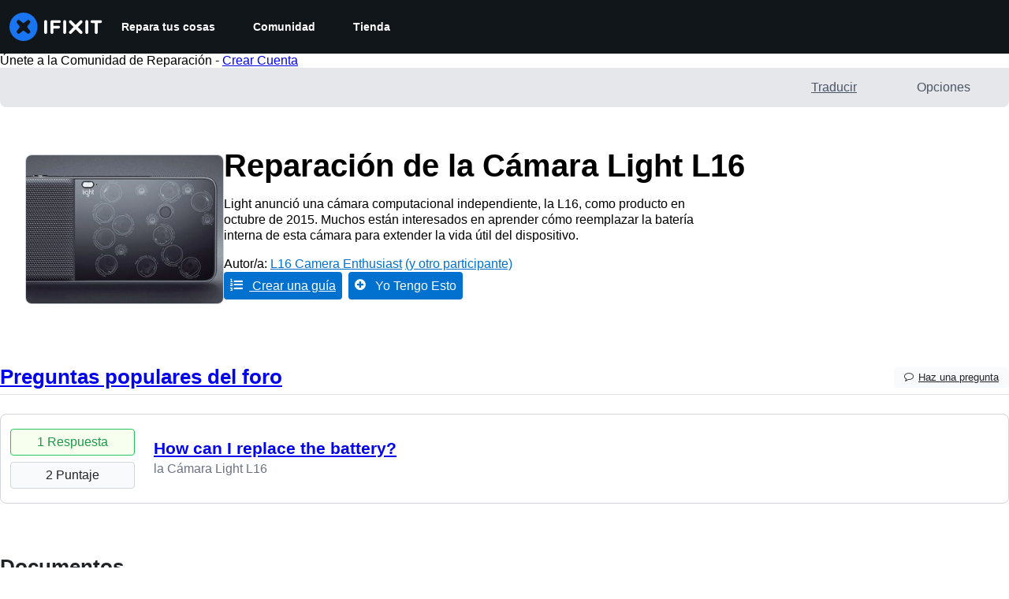

--- FILE ---
content_type: text/css
request_url: https://assets.cdn.ifixit.com/Assets/Admin/ifixit/header_footer_old-VC712dr_vw0iGnTq-LG9Bw.css
body_size: 2897
content:

/*! File: Shared/global-header.less */#mainHeader .header-icon{cursor:pointer;display:inline-block;position:relative;text-align:center;-webkit-transition:border-color .2s;transition:border-color .2s}#mainHeader .dropdown-container{display:none;height:auto;margin-left:-8px;margin-right:-8px;overflow:auto;padding:0 8px 40px;position:absolute;z-index:998}#mainHeader .dropdown-container-active{display:block}#mainHeader .dropdown-container-active .header-dropdown{will-change:transform}#mainHeader .header-dropdown{border-radius:0 0 4px 4px;bottom:0;box-shadow:0 4px 10px rgba(0,0,0,.2);list-style-type:none;margin:-50px 0 0;padding:50px 0 0;position:relative;text-align:left;text-align:start;-webkit-transform:translateY(-100%);transform:translateY(-100%)}#mainHeader .header-dropdown .fa{display:inline-block;font-size:14px;margin-right:10px;opacity:.3;position:relative;text-align:center;top:2px;transition:color .2s,opacity .2s;width:20px}@media only screen and (hover:hover){#mainHeader .header-dropdown a:hover{color:#fff}#mainHeader .header-dropdown a:hover .fa{opacity:1}}#mainHeader .header-dropdown li:last-of-type a{padding-bottom:12px}#mainHeader .header-dropdown .notifications strong,#mainHeader .header-dropdown .reputation strong{color:#0071ce;float:right;margin-right:3px}#mainHeader .header-dropdown .notification-element{min-width:300px}#mainHeader .header-dropdown .notification-element .notification-icon{float:left;line-height:1.1;text-align:center;width:25px}#mainHeader .header-dropdown .notification-element a{padding:10px}#mainHeader .header-dropdown .notification-element .notification-dismiss{color:#4b5563;float:right;line-height:1.1;margin-right:0;text-align:center;width:25px}#mainHeader .header-dropdown .notification-element .notification-message{display:block;overflow:hidden}#mainHeader .header-dropdown .notification-element .notification-context{color:#6b7280;margin-left:34px}#mainHeader .header-dropdown .notification-element.more{box-shadow:inset 0 1px 0 hsla(0,0%,100%,.1);overflow:auto}#mainHeader .header-dropdown .notification-element.more a{float:left;text-align:center;white-space:nowrap;width:50%}@media only screen and (hover:hover){#mainHeader .header-dropdown .notification-element.more a:hover{color:#fff}}#mainHeader .header-dropdown .notification-element.more a:first-of-type{box-shadow:inset -1px 0 0 hsla(0,0%,100%,.1)}@media only screen and (hover:hover){#mainHeader .header-dropdown .notification-element:hover a .notification-dismiss{color:#4b5563}#mainHeader .header-dropdown .notification-element:hover a .notification-dismiss:hover{color:#eee}}#mainHeader .notification-date{margin-left:34px;opacity:.3}#mainHeader .number{background-color:#0071ce;border-radius:20px;color:#fff;display:none;font-size:12px;font-weight:700;padding:1px 6px;position:absolute;right:-3px;text-align:center;top:-1px;z-index:1}#mainHeader .number.active{display:inline-block}@media only screen and (max-width:575px){#mainHeader .mobile-notification-indicator{background-image:linear-gradient(#0a91ff,#0071ce);border:2px solid #1f2937;border-radius:50%;display:none;height:16px;left:24px;position:absolute;top:4px;width:16px}#mainHeader .mobile-notification-indicator.active{display:inline-block}}


/*! File: Shared/header.less */:root{--header-bg-color:#fff}header#mainHeader{background:var(--header-bg-color);box-shadow:0 0 10px rgba(0,0,0,.1);height:auto;position:relative;z-index:11}header#mainHeader #menu-button,header#mainHeader .mobile-feature-buttons,header#mainHeader .mobile-nav{display:none}header#mainHeader #headerLogo{cursor:pointer;display:block;float:left;height:37px;margin-top:7px;position:relative;width:auto}@media (max-width:1280px){header#mainHeader #headerLogo{margin-left:11px}}header#mainHeader #headerLogo.textLogo{margin-top:0;text-indent:0}.ifixit-guide header#mainHeader #headerLogo{text-indent:-8989px}header#mainHeader .textLogo{color:#212426;float:left;font-size:20px;height:70px;line-height:70px;margin:0}header#mainHeader a{-webkit-transition:background-color .1s;transition:background-color .1s}header#mainHeader a,header#mainHeader a:active,header#mainHeader a:hover{color:#212426;outline:none;text-decoration:none}@media only screen and (hover:hover){header#mainHeader a:hover{background:#e6e6e6}}header#mainHeader .action-buttons{display:flex;margin-left:auto}header#mainHeader .search-button{display:none;float:right;font-size:16px;height:70px;line-height:70px;margin-right:10px;padding:0 16px}header#mainHeader .language{float:right;font-size:18px;position:relative}header#mainHeader .language form{margin-bottom:0}header#mainHeader .language-option{white-space:nowrap}header#mainHeader .language-button{display:block;height:70px;padding:0 16px}@media only screen and (hover:hover){header#mainHeader .language-button:hover{background:#e6e6e6}}header#mainHeader .language-button .activeFlag{margin-right:0;margin-top:28px;position:relative}header#mainHeader [class*=svg-icon]{display:inline-flex}header#mainHeader .fa-angle-down{float:right;font-size:14px;margin-left:15px;order:1;position:relative}header#mainHeader .login{-ms-align-items:stretch;-webkit-align-items:stretch;align-items:stretch;-ms-flex-align:stretch;float:right;font-size:14px;height:70px;position:relative}header#mainHeader .login,header#mainHeader .login>a{display:-ms-flexbox;display:-webkit-flex;display:flex}header#mainHeader .login>a{-ms-align-items:center;-webkit-align-items:center;align-items:center;-ms-flex-align:center;line-height:70px;padding:0 15px}@media only screen and (hover:hover){header#mainHeader .login>a:hover{background-color:#e6e6e6}}header#mainHeader .login>a img{border-radius:16px;float:left;height:24px;margin-right:16px}@media only screen and (max-width:575px){header#mainHeader .login>a img{margin-right:0}}header#mainHeader .login .username span{max-width:100px;overflow:hidden;text-overflow:ellipsis;vertical-align:middle;white-space:nowrap}header#mainHeader .login .username .dot-notification{background:#0071ce;border-radius:4px;height:8px;margin-right:20px;position:absolute;right:14px;top:12px;width:8px}@media only screen and (hover:hover){header#mainHeader .login:hover .divider{border-color:#fff}}header#mainHeader .login .divider{border-right:1px solid #ddd;height:50px}header#mainHeader .header-icon{position:relative}header#mainHeader .header-icon.read{color:#6b7280}header#mainHeader .header-icon.read i{mix-blend-mode:difference}header#mainHeader .header-icon.unread{color:#fff}header#mainHeader .header-icon .number{display:none}header#mainHeader .header-icon .dot-notification{background:#0071ce;border-radius:4px;height:8px;position:absolute;right:12px;top:12px;width:8px}header#mainHeader .search-container{float:left;margin-top:9px}header#mainHeader .dropdown-container{right:0;top:100%}header#mainHeader .header-dropdown{background:#fff;color:#212426;min-width:142px}header#mainHeader .header-dropdown .language-item,header#mainHeader .header-dropdown a{display:block;font-size:14px;padding:8px 16px 8px 8px}header#mainHeader .header-dropdown .language-item input,header#mainHeader .header-dropdown a input{margin:3px 9px 3px 3px}header#mainHeader .header-dropdown .sprite-flag{float:none;margin:4px 10px 0}header#mainHeader .header-dropdown img{margin-right:10px}header#mainHeader .header-dropdown .language-separator{border-top:1px solid #e5e7eb}header#mainHeader .header-dropdown .language-separator+.language-separator{border-top:none}header#mainHeader .header-dropdown .translate-link a,header#mainHeader .header-dropdown .translate-link a:active{color:#eee;font-size:14px}@media only screen and (hover:hover){header#mainHeader .header-dropdown .translate-link a:active:hover,header#mainHeader .header-dropdown .translate-link a:hover{background-color:transparent;color:#fff;text-decoration:underline}}header#mainHeader .header-dropdown .translate-link a .fa,header#mainHeader .header-dropdown .translate-link a:active .fa{margin:3px 10px 3px 4px}header#mainHeader .header-container{display:-ms-flexbox;display:-webkit-flex;display:flex;-ms-justify-content:space-between;-webkit-justify-content:space-between;justify-content:space-between;-ms-flex-pack:justify;-ms-flex:0 1 1400px;-webkit-flex:0 1 1400px;flex:0 1 1400px;height:70px;margin:0 auto;max-width:1400px;padding-inline:12px}@media (-ms-high-contrast:none){header#mainHeader .header-container{display:block}}header#mainHeader .site-nav{float:left;height:70px;line-height:70px;margin-left:16px}header#mainHeader .site-nav ul{list-style-type:none;margin:0 auto;padding:0}header#mainHeader .site-nav ul li{display:inline-block}header#mainHeader .site-nav ul li a{display:block;font-size:14px!important;height:70px;line-height:70px;padding:0 16px}@media only screen and (hover:hover){header#mainHeader .site-nav ul li a:hover{background:#e6e6e6}}@media only screen and (min-width:576px) and (max-width:1000px){header#mainHeader .site-nav ul li a{padding:0 12px}}@media only screen and (max-width:1000px){header#mainHeader .language,header#mainHeader .search-title,header#mainHeader .site-nav{display:none}header#mainHeader #headerLogo{-ms-align-items:center;-webkit-align-items:center;align-items:center;display:-ms-flexbox;display:-webkit-flex;display:flex;-ms-flex-align:center;max-width:40vw}header#mainHeader #headerLogo img{height:auto!important}header#mainHeader .header-container{height:70px;margin:0 auto;width:100%}header#mainHeader .header-container .fa-bars{color:#212426;font-size:18px}header#mainHeader #menu-button{display:inline-block;float:left;font-size:16px;height:70px;line-height:70px;padding:0 15px}header#mainHeader .action-buttons{position:absolute;right:0;top:0;width:auto}header#mainHeader .action-buttons .search-button{display:inline-block;font-size:16px;height:70px!important;line-height:70px!important;padding:0 20px}header#mainHeader .search-container{float:none;margin-top:20px;overflow:hidden}header#mainHeader .mobile-nav{background:#1f2937;color:#fff;overflow:auto;padding:0 20px 30px;text-align:left;text-align:start}header#mainHeader .mobile-nav .language-item,header#mainHeader .mobile-nav a,header#mainHeader .mobile-nav a:active,header#mainHeader .mobile-nav a:hover{-ms-align-items:center;-webkit-align-items:center;align-items:center;display:-ms-flexbox;display:-webkit-flex;display:flex;-ms-flex-align:center;color:#fff;height:40px;line-height:40px;padding-left:10px}header#mainHeader .mobile-nav .language-item img,header#mainHeader .mobile-nav a img,header#mainHeader .mobile-nav a:active img,header#mainHeader .mobile-nav a:hover img{margin-right:10px}header#mainHeader .mobile-nav .language-item input,header#mainHeader .mobile-nav a input,header#mainHeader .mobile-nav a:active input,header#mainHeader .mobile-nav a:hover input{margin:3px 9px 3px 3px}header#mainHeader .mobile-nav .language-item .language-iso-code,header#mainHeader .mobile-nav a .language-iso-code,header#mainHeader .mobile-nav a:active .language-iso-code,header#mainHeader .mobile-nav a:hover .language-iso-code{border:1px solid #4b5563;border-radius:2px;color:#d1d5db;font-family:ui-monospace,SFMono-Regular,SF Mono,Menlo,Consolas,monospace;font-weight:700;line-height:13px;margin-right:16px;padding:.0625rem .25rem}header#mainHeader .mobile-nav .language-item .language-iso-code.selected,header#mainHeader .mobile-nav a .language-iso-code.selected,header#mainHeader .mobile-nav a:active .language-iso-code.selected,header#mainHeader .mobile-nav a:hover .language-iso-code.selected{background-color:#9ca3af;color:#1f2937}header#mainHeader .mobile-nav span.sprite-flag{margin-top:15px}header#mainHeader .mobile-nav h4{color:#999;font-size:21px;font-weight:300;margin:0;padding:20px 0 10px}header#mainHeader .mobile-nav ul{list-style-type:none;margin:0;padding:0}header#mainHeader .mobile-nav li{font-size:16px}header#mainHeader .mobile-nav .reputation{white-space:nowrap}header#mainHeader .mobile-nav .reputation strong{color:#fff}header#mainHeader .mobile-nav.expanded{display:block;height:auto;overflow:auto}}@media only screen and (max-width:1000px) and only screen and (hover:hover){header#mainHeader .mobile-nav .language-item:hover,header#mainHeader .mobile-nav a:active:hover,header#mainHeader .mobile-nav a:hover,header#mainHeader .mobile-nav a:hover:hover{background-color:#111;border-radius:4px}}@media only screen and (min-width:576px) and (max-width:1000px){header#mainHeader .header-container{width:100%}header#mainHeader #headerLogo{margin-left:10px}header#mainHeader .action-buttons{position:absolute;right:0;top:0;width:auto}header#mainHeader .action-buttons .language-button,header#mainHeader .action-buttons .search-button{display:inline-block;margin:0}header#mainHeader .header-dropdown{right:0}}#mainBody header#mainHeader{background:none;box-shadow:none;margin-bottom:0;text-shadow:none}#mainBody header#mainHeader a{color:#4b5563}@media only screen and (hover:hover){#mainBody header#mainHeader a:hover{background:#f9fafb}}#mainBody header#mainHeader .header-container{border-bottom:1px solid #e5e7eb;margin:0 auto;padding:0;width:auto}@media only screen and (max-width:575px){#mainBody header#mainHeader .header-container{margin-bottom:24px}}#mainBody header#mainHeader #headerLogo,#mainBody header#mainHeader .textLogo{display:none}#mainBody header#mainHeader .header-dropdown{background:#fff;color:#212426}#mainBody header#mainHeader .header-dropdown .reputation{border-bottom-color:#e5e7eb}#mainBody header#mainHeader .header-dropdown .reputation strong{color:#212426}#mainBody header#mainHeader .header-dropdown .notification-element.more{border-top:1px solid hsla(0,0%,39%,.3)}#mainBody header#mainHeader .header-dropdown .notification-element.more a:first-of-type{border-right:1px solid hsla(0,0%,39%,.3)}#mainBody header#mainHeader .header-icon{color:#9ca3af}#mainBody header#mainHeader .notification-dropdown{background:#fff}@media only screen and (max-width:575px){#mainBody header#mainHeader #menu-button .fa.fa-bars{color:#4b5563}}#mainBody header#mainHeader .site-nav{float:left;margin-left:8px}#mainBody header#mainHeader .site-nav li{margin:0}#mainBody header#mainHeader .site-nav li.active{margin:0 6px}#mainBody header#mainHeader .site-nav li a{color:#4b5563;padding:0 20px}@media only screen and (hover:hover){#mainBody header#mainHeader .site-nav li a:hover{background:#f9fafb}}#mainBody header#mainHeader .site-nav li.active a{background:#fece71;border-radius:4px;box-shadow:none;color:#fff}@media only screen and (max-width:1000px){#mainBody header#mainHeader .mobile-nav ul a{color:#fff}}@media only screen and (max-width:1000px) and only screen and (hover:hover){#mainBody header#mainHeader .mobile-nav ul a:hover{background-color:transparent}}.skip-to-content{height:1px;left:-999px;overflow:hidden;position:absolute;top:auto;width:1px;z-index:-999}.skip-to-content:active,.skip-to-content:focus{background-color:#212426;color:#fff;font-size:36px;height:auto;left:0;margin:5px;overflow:auto;padding:5px;text-align:center;top:0;width:auto;z-index:999}


/*! File: Shared/footer.less */#footerBasic{background-color:#fff;margin:0 auto;padding:30px 0 80px;text-align:center;width:auto}#footer #footerBasic{padding:20px 0 0}#footerBasic ul,#footerBasic ul.horizontal{margin-bottom:8px}#footerBasic ul.horizontal.muted li,#footerBasic ul.horizontal.muted li a,#footerBasic ul.muted li,#footerBasic ul.muted li a{color:#9ca3af;font-weight:400}#footerBasic li{margin:0 6px}#footerBasic a,#footerBasic li{color:#212426;font-weight:700;text-transform:uppercase}#footerBasic a:active{color:#212426}

--- FILE ---
content_type: text/css
request_url: https://assets.cdn.ifixit.com/Assets/Admin/ifixit/Shared-i18n_formatting-DU8KwhEfZiWffZmgLzYBgg.css
body_size: 867
content:
.de .featuredStats,.nl .featuredStats{font-size:95%;white-space:nowrap}.de .featuredStats .pseudoH3,.nl .featuredStats .pseudoH3{margin-left:-7px}.es .featuredArea h2,.it .featuredArea h2{font-size:2em}.de .minorArea h2,.es .minorArea h2,.fr .minorArea h2,.it .minorArea h2,.nl .minorArea h2{font-size:20px;height:20px}.de .minorArea .minorImg,.es .minorArea .minorImg,.fr .minorArea .minorImg,.it .minorArea .minorImg,.nl .minorArea .minorImg{padding-top:10px}.nl .header-nav a{padding:0 40px}.de .site-nav ul li a,.es .site-nav ul li a,.nl .site-nav ul li a{padding-left:25px;padding-right:25px}.de .subscribe .submit-button{font-size:12px}.de #wikiRelatedInputDiv input,.es #wikiRelatedInputDiv input,.fr #wikiRelatedInputDiv input,.it #wikiRelatedInputDiv input,.nl #wikiRelatedInputDiv input{width:65%!important}.de #wikiRelatedInputDiv .wikiRelatedButton,.es #wikiRelatedInputDiv .wikiRelatedButton,.fr #wikiRelatedInputDiv .wikiRelatedButton,.it #wikiRelatedInputDiv .wikiRelatedButton,.nl #wikiRelatedInputDiv .wikiRelatedButton{width:30%}.de #tagInput input,.es #tagInput input,.fr #tagInput input,.it #tagInput input,.nl #tagInput input{width:60%!important}.de #tagInput #tagsAdd,.es #tagInput #tagsAdd,.fr #tagInput #tagsAdd,.it #tagInput #tagsAdd,.nl #tagInput #tagsAdd{width:30%!important}.fr .toggle-deleted{font-weight:400}.fr .itemHover.hasImage .wikiLink,.it .itemHover.hasImage .wikiLink{bottom:18px}.fr .itemHover.hasImage .purchaseLink,.it .itemHover.hasImage .purchaseLink{left:109px}.fr .itemHover.hasImage .description,.it .itemHover.hasImage .description{height:60px;padding-bottom:30px}body:not(.en) #patrolThreshold #inputDiv{float:left;margin-top:25px}body:not(.en) #patrolThreshold button,body:not(.en) #patrolThreshold input{width:75px}@media only screen and (min-width:1001px) and (max-width:1200px),only screen and (min-width:1201px){body:not(.en) .questions-list .question-details-container{width:18%}body:not(.en) .questions-list .question-details-container .question-device-image{width:40%}body:not(.en) .questions-list .question-details-container .question-answers-number{width:55%}body:not(.en) .questions-list .question-title-container{width:56%}}@media only screen and (max-width:575px),only screen and (min-width:576px) and (max-width:1000px){body:not(.en) .questions-list .question-num-answers{font-size:20px}body:not(.en) .questions-list .question-answers-title{text-transform:capitalize}}body:not(.en) #patrolThreshold #patrolSlider{width:100%}body:not(.en) #patrolThreshold #inputDiv{margin-top:5px;width:100%}body:not(.en) #patrolThreshold #inputDiv #thresholdInputBox,body:not(.en) #patrolThreshold #inputDiv #thresholdSubmitBtn{float:left;min-width:75px;width:auto}body:not(.en) .secondary-stores .store-title{margin-right:10px;width:50%}.de .gift-listing{height:800px}.de a.tab-link,.fr a.tab-link,.it a.tab-link,.pt a.tab-link,.tr a.tab-link{font-size:13px;padding:7px 9px 8px}.es a.tab-link,.nl a.tab-link,.ru a.tab-link{font-size:12px;padding:7px 6px 8px}@media only screen and (min-width:1001px),only screen and (min-width:576px) and (max-width:1000px){.de .store-content .stores h5.title,.es .store-content .stores h5.title,.fr .store-content .stores h5.title,.pt .store-content .stores h5.title,.ru .store-content .stores h5.title,.tr .store-content .stores h5.title{font-size:20px;white-space:normal}}@media only screen and (min-width:1001px){.de .store-content .stores h5.title,.es .store-content .stores h5.title,.fr .store-content .stores h5.title,.pt .store-content .stores h5.title,.ru .store-content .stores h5.title,.tr .store-content .stores h5.title{display:table-cell;font-size:16px;height:60px;padding:7px 20px;vertical-align:middle;width:220px}}.de .page-callout-content h2,.es .page-callout-content h2,.fr .page-callout-content h2,.it .page-callout-content h2,.nl .page-callout-content h2,.ru .page-callout-content h2,.tr .page-callout-content h2{margin-top:5px}

--- FILE ---
content_type: application/javascript
request_url: https://assets.cdn.ifixit.com/Assets/scripts/7319.acc051e9c6a8d0130802.js
body_size: 8505
content:
try{let e="undefined"!=typeof window?window:"undefined"!=typeof global?global:"undefined"!=typeof globalThis?globalThis:"undefined"!=typeof self?self:{},t=(new e.Error).stack;t&&(e._sentryDebugIds=e._sentryDebugIds||{},e._sentryDebugIds[t]="c1e2bfe9-b939-45c4-9d57-f4cd34e83c38",e._sentryDebugIdIdentifier="sentry-dbid-c1e2bfe9-b939-45c4-9d57-f4cd34e83c38")}catch(e){}{let e="undefined"!=typeof window?window:"undefined"!=typeof global?global:"undefined"!=typeof globalThis?globalThis:"undefined"!=typeof self?self:{};e._sentryModuleMetadata=e._sentryModuleMetadata||{},e._sentryModuleMetadata[(new e.Error).stack]=Object.assign({},e._sentryModuleMetadata[(new e.Error).stack],{"_sentryBundlerPluginAppKey:ifixitFirstParty":!0})}("undefined"!=typeof window?window:"undefined"!=typeof global?global:"undefined"!=typeof globalThis?globalThis:"undefined"!=typeof self?self:{}).SENTRY_RELEASE={id:"30b0ef0089c8bc28d18ac822a614f75f694d9e10"},(globalThis.webpackChunkcarpenter_frontend=globalThis.webpackChunkcarpenter_frontend||[]).push([[7319],{17319:(e,t,n)=>{n.d(t,{Aq:()=>E,Ay:()=>m,LK:()=>c,OD:()=>v,OH:()=>y,Pm:()=>d,_N:()=>x,cK:()=>g,dZ:()=>w,gR:()=>l,gv:()=>S,hc:()=>_,qr:()=>h,tG:()=>p,uZ:()=>k,yH:()=>b});var i=n(47038),o=n(16266),s=n(72751),r=n(64438),a=n(74486);function l(){let e=window.location.host.match(/\b([^.]+)\.([^.]+\.[^.]+)$/);return{subdomain:e[1],domain:e[2]}}function c(e){return new URI(window.location.href).getData(e)}function u(e,t,n){return e&&0!==e.length?t(e):n}function d(e){document.addEvent("domready",(()=>{setTimeout(e,0)}))}function h(e){$(window).fireEvent(e,Array.convert(arguments).slice(1))}function f(e){this.message=e}window.$E=function(e){return document.getElement(e)},window.parseDomain=l,window.getURLParameter=c,window.when=u,window.clickSafe=function(e,t){return u($(e),(e=>{e.addEvent("click",t)}))},window.onLoad=function(e){"complete"==document.readyState?e():window.addEvent("load",e)},window.onDomReady=d,window.onHashFragmentElement=function(e){let t=function(){if(window.location.hash){let t=window.location.hash.slice(1),n=$(t);n&&e(n)}};d(t),window.addEventListener("hashchange",t)},window.fireGlobal=h,window.listenGlobal=function(e,t){$(window).addEvent(e,t)},window.watch=function(e,t){t||(t=function(e,t,n){console.log(t)});for(let n in e)"function"==typeof e[n]&&function(n,i){e[n]=function(){return t(e,n,arguments),i.apply(e,arguments)}}(n,e[n])},window.ApplicationError=f;var p=window.mobileDetected=function(){let e=null;return function(){if(null!==e)return e;let t=navigator.userAgent||navigator.vendor||window.opera,n=t.slice(0,4);return e=/(android|bb\d+|meego).+mobile|avantgo|bada\/|blackberry|blazer|compal|elaine|fennec|hiptop|iemobile|ip(hone|od)|iris|kindle|lge |maemo|midp|mmp|netfront|opera m(ob|in)i|palm( os)?|phone|p(ixi|re)\/|plucker|pocket|psp|series(4|6)0|symbian|treo|up\.(browser|link)|vodafone|wap|windows (ce|phone)|xda|xiino/i.test(t)||/1207|6310|6590|3gso|4thp|50[1-6]i|770s|802s|a wa|abac|ac(er|oo|s-)|ai(ko|rn)|al(av|ca|co)|amoi|an(ex|ny|yw)|aptu|ar(ch|go)|as(te|us)|attw|au(di|-m|r |s )|avan|be(ck|ll|nq)|bi(lb|rd)|bl(ac|az)|br(e|v)w|bumb|bw-(n|u)|c55\/|capi|ccwa|cdm-|cell|chtm|cldc|cmd-|co(mp|nd)|craw|da(it|ll|ng)|dbte|dc-s|devi|dica|dmob|do(c|p)o|ds(12|-d)|el(49|ai)|em(l2|ul)|er(ic|k0)|esl8|ez([4-7]0|os|wa|ze)|fetc|fly(-|_)|g1 u|g560|gene|gf-5|g-mo|go(\.w|od)|gr(ad|un)|haie|hcit|hd-(m|p|t)|hei-|hi(pt|ta)|hp( i|ip)|hs-c|ht(c(-| |_|a|g|p|s|t)|tp)|hu(aw|tc)|i-(20|go|ma)|i230|iac( |-|\/)|ibro|idea|ig01|ikom|im1k|inno|ipaq|iris|ja(t|v)a|jbro|jemu|jigs|kddi|keji|kgt( |\/)|klon|kpt |kwc-|kyo(c|k)|le(no|xi)|lg( g|\/(k|l|u)|50|54|-[a-w])|libw|lynx|m1-w|m3ga|m50\/|ma(te|ui|xo)|mc(01|21|ca)|m-cr|me(rc|ri)|mi(o8|oa|ts)|mmef|mo(01|02|bi|de|do|t(-| |o|v)|zz)|mt(50|p1|v )|mwbp|mywa|n10[0-2]|n20[23]|n30(0|2)|n50(0|2|5)|n7(0(0|1)|10)|ne((c|m)-|on|tf|wf|wg|wt)|nok(6|i)|nzph|o2im|op(ti|wv)|oran|owg1|p800|pan(a|d|t)|pdxg|pg(13|-([1-8]|c))|phil|pire|pl(ay|uc)|pn-2|po(ck|rt|se)|prox|psio|pt-g|qa-a|qc(07|12|21|32|60|-[2-7]|i-)|qtek|r380|r600|raks|rim9|ro(ve|zo)|s55\/|sa(ge|ma|mm|ms|ny|va)|sc(01|h-|oo|p-)|sdk\/|se(c(-|0|1)|47|mc|nd|ri)|sgh-|shar|sie(-|m)|sk-0|sl(45|id)|sm(al|ar|b3|it|t5)|so(ft|ny)|sp(01|h-|v-|v )|sy(01|mb)|t2(18|50)|t6(00|10|18)|ta(gt|lk)|tcl-|tdg-|tel(i|m)|tim-|t-mo|to(pl|sh)|ts(70|m-|m3|m5)|tx-9|up(\.b|g1|si)|utst|v400|v750|veri|vi(rg|te)|vk(40|5[0-3]|-v)|vm40|voda|vulc|vx(52|53|60|61|70|80|81|83|85|98)|w3c(-| )|webc|whit|wi(g |nc|nw)|wmlb|wonu|x700|yas-|your|zeto|zte-/i.test(n)}}(),w=window.tabletDetected=function(){let e=null;return function(){if(null!==e)return e;let t=navigator.userAgent||navigator.vendor||window.opera;return e=/android|ipad|playbook|silk/i.test(t)}}();Function.implement({wrap:function(e){let t=this;return function(){return e.apply(this,[t.bind(this)].concat(Array.convert(arguments)))}}}),Element.implement({center:function(e){let t=this.getDimensions(),n=window.getSize(),i=e&&"top"==e.position?{x:0,y:0}:window.getScroll(),o=Math.round(i.x+(n.x-t.x)/2),s=Math.round(i.y+(n.y-t.y)/2);return this.setStyles({left:(o<0?5:o)+"px",top:(s<0?5:s)+"px"}),this},disable:function(){return this.set("disabled",!0),this.hasClass("buttonLink")&&this.addClass("buttonLinkDisabled"),this},enable:function(){return this.removeAttribute("disabled"),this.hasClass("buttonLinkDisabled")&&this.removeClass("buttonLinkDisabled"),this},makeVisible:function(){return this.setStyle("visibility",""),this},makeInvisible:function(){return this.setStyle("visibility","hidden"),this},visible:function(){let e=this.offsetWidth,t=this.offsetHeight,n="TR"===this.tagName;return!(0===e&&0===t&&!n||(0===e||0===t||n)&&"none"===this.getStyle("display"))},update:function(e){return this.set("html",e)},toggle:function(e){return(arguments.length>0?e:!this.visible())?this.show():this.hide()},activate:function(){let e=this.get("tag"),t=this.get("type");try{this.focus(),null!=this.select&&("textarea"==e||"input"==e&&["text","password"].contains(t))&&this.select()}catch{}return this},isOnScreen:function(){let e=this.getBoundingClientRect();return e.top>=0&&e.left>=0&&e.bottom<=(window.innerHeight||document.documentElement.clientHeight)&&e.right<=(window.innerWidth||document.documentElement.clientWidth)},jumpTo:function(e){let t=void 0===(e=e||{}).offset?100:e.offset,n=e.behavior||"smooth";window.scrollTo({top:this.getPosition().y-t,behavior:n})},getEffectiveZindex:function(){let e,t=this;for(;"auto"==(e=t.getStyle("zIndex"))&&(t=t.getParent()););return e},isFixed:function(){let e=this;do{if("fixed"==e.getStyle("position")||e.retrieve("pinnedByJS")||e.retrieve("fixedPosition"))return!0}while(e=$(e.offsetParent));return!1},pinDimensions:function(){let e=this.getComputedSize(),t={height:e.height,width:e.width,display:"block"};this.setStyles(t)},unpinDimensions:function(){this.setStyles({height:"",width:"",display:""})}}),String.implement({encodeHtml:function(){return String(this).replace(/&/g,"&amp;").replace(/"/g,"&quot;").replace(/'/g,"&#39;").replace(/</g,"&lt;").replace(/>/g,"&gt;")},rtrim:function(e){return this.replace(new RegExp(e+"$",""),"")}}),window.isFixed=function(){return!1},Element.Events.clickoff={base:"click",condition:function(e){return e.stopPropagation(),!1},onAdd:function(e){this.getDocument().addEvent("click",e)},onRemove:function(e){this.getDocument().removeEvent("click",e)}},null==window.Request&&(window.Request={}),Request.activeRequests=new Map,Request.Batch={options:{period:1500},hash:new Hash,pinging:!1,index:0,add:function(e){e.batchId=this.index++,this.hash.set(e.batchId,e),this.start()},remove:function(e){return!!this.hash.has(e.batchId)&&(this.hash.erase(e.batchId),this.hash.getLength()||this.stop(),!0)},ping:function(){this.pinging=!0;let e=[];this.hash.each(((t,n)=>{e.push([n,t.funcName,t.args])})),new Request.AjaxIO("Request.Batch",{onSuccess:function(e){e.each((e=>{let t=e[0],n=JSON.parse(e[1]);n.AjaxIO.complete&&(this.hash.get(t).fireEvent("complete",[n.AjaxIOData]),this.hash.erase(t))})),this.hash.getLength()?(this.nextPing=this.ping.delay(this._period,this),this._period*=1.1):this.pinging=!1}.bind(this)}).send(e)},start:function(){this._period=this.options.period,this.pinging||this.ping()},stop:function(){this.pinging=!1,clearInterval(this.nextPing)}};const m=Request.AjaxIO=new Class({Implements:[Options,Events],options:{onSuccess:function(){},timeout:0},initialize:function(e,t){this.setOptions(t),this.funcName=e;let n=this,i=this.options.url?this.options.url:window.location.toString().split("#")[0];i=i.replace(/%(?![\dA-Fa-f]{2})/,"%25"),this.request=new Request({url:i,onSuccess:this.onSuccess.bind(this),onComplete:function(){Request.activeRequests.delete(n),Request.completedRequests++,n.fireEvent("complete")},onCancel:function(){Request.activeRequests.delete(n),n.fireEvent("cancel"),n._reject()},onFailure:function(){n.fireEvent("error"),n._reject()}})},send:function(){let e=this,t=Array.convert(arguments);return new Promise(((n,i)=>{e._resolve=n,e._reject=i;let o={AjaxIO_function:e.funcName,AjaxIO_args:JSON.stringify(t)};Request.activeRequests.set(e,o),e.request.send(Hash.toQueryString(o))}))},ping:function(){this.args=Array.convert(arguments),Request.Batch.add(this),this.options.timeout>0&&this.timeout.delay(this.options.timeout,this)},timeout:function(){Request.Batch.remove(this)&&this.fireEvent("timeout")},onSuccess:function(e){let t=JSON.parse(e);t.error?(this.fireEvent("onError",[t]),this._reject(t.error),window.console&&console.error&&console.error(t.error)):void 0===t.AjaxIOData?(this._reject(),window.console&&console.error&&console.error("No data in response")):(this.fireEvent("onSuccess",[t.AjaxIOData]),this._resolve(t.AjaxIOData))}});Request.completedRequests=0,App.isProduction||window.addEventListener("beforeunload",(e=>{if(void 0!==window.Request&&window.Request.activeRequests&&window.Request.activeRequests.size>0){e.returnValue="";let t=`\n            Active AJAX request(s) in flight:\n            ${JSON.stringify([...window.Request.activeRequests.values()])}\n         `;throw new i.Uj(t)}}));var g=window.SettingsCookie={get:function(e){return Cookie.read(e+`_${App.siteid}`)},set:function(e,t,n){let i=window.location.host;"ifixit"==App.which&&(i=l().domain);let o={domain:"."+i,maxAgeInSeconds:n??2592e3};r.s.set(e+`_${App.siteid}`,t,o)}},v=window.AssetGroup=new Class({Implements:[Options,Events],options:{onCssComplete:function(){},onJsComplete:function(){},onComplete:function(){}},initialize:function(){this.cssCount=0,this.cssLoaded=!1,this.jsCount=0,this.jsLoaded=!1;let e=Array.convert(arguments),t=e.pop();this.setOptions(t);let n=$$("script"),i=$$('link[rel="stylesheet"]');e.each((function(e){Array.convert(e).each((function(e){/\.js\b/.test(e)?n.some((t=>t.src==e))||(this.jsCount+=1,new Asset.javascript(e,{onload:this.loaded.bind(this,"js")})):/\.css\b/.test(e)&&!i.some((t=>t.href==e))&&(this.cssCount+=1,new Asset.css(e,{onload:this.loaded.bind(this,"css")}))}),this)}),this),this.fireEvents()},loaded:function(e){this[e+"Count"]-=1,this.fireEvents()},fireEvents:function(){this.cssCount<=0&&!this.cssLoaded&&(this.fireEvent("onCssComplete"),this.cssLoaded=!0),this.jsCount<=0&&!this.jsLoaded&&(this.fireEvent("onJsComplete"),this.jsLoaded=!0),this.cssCount<=0&&this.jsCount<=0&&(this.fireEvent("onComplete"),this.cssCount=this.jsCount=0)}}),b=window.FormLibrary={getFields:function(e){return e.getElements("input,select,textarea,div[contenteditable]")},getEditableFields:function(e){return this.getFields(e).filter((e=>"hidden"!=e.type&&!e.disabled))},getValues:function(e,t){if(!(e=$(e))||"form"!=e.get("tag"))return;let n=/\[([\w#-]*)]/,i={};return t=Object.merge({prefix:"",submitDisabled:!1,ignoreClass:null},t),Array.each(e.elements,(e=>{if(!e.name)return;if(e.name.slice(0,Math.max(0,t.prefix.length))!=t.prefix)return;if(e.type&&("radio"==e.type||"checkbox"==e.type)&&0==e.checked)return;if(e.disabled&&1==e.disabled&&!t.submitDisabled)return;let o=e.name,s=[],r=null;for(;r=o.match(n);)s.push(r[1]),o=o.replace(n,"");s.unshift(o);let a,l,c=i;for(var u=0;u<s.length-1;u++){var d;a=s[u],""===a?(d=""===s[u+1]?[]:{},c.push(d),c=d):(c[a]||(d=""===s[u+1]?[]:{},c[a]=d),c=c[a])}l=t.ignoreClass&&e.hasClass(t.ignoreClass)?"":e.value,a=s[u],""===a?c.push(l):c[a]=l})),i},getFirstField:function(e){let t=this.getEditableFields(e);return t.filter((e=>{let t=e.getProperty("tabIndex");return null!==t&&t>=1})).sort(((e,t)=>Number.parseInt(e.getProperty("tabIndex")||0)-Number.parseInt(t.getProperty("tabIndex")||0)))[0]||t[0]},focusFirst:function(e){this.getFirstField(e).focus()},selectedValue:function(e){return(e=$(e)).options[e.selectedIndex].value},submit:function(e){if("function"==typeof(e=$(e)).onsubmit&&!e.onsubmit())return!1;e.submit()},create:function(e){let t=new Element("form");e.id&&t.setProperty("id",e.id),e.class&&t.setProperty("class",e.class);let n=new Element("div",{class:"formBody"}).inject(t);return Hash.each(e.fields||{},((e,t)=>{let i=new Element("div",{class:"formField"}).inject(n),o=!!e.properties&&e.properties.id;if(e.label){let n=new Element("label");n.setProperty("for",o||t),n.set("text",e.label),n.inject(i)}let s=null;if("text"==e.type&&(s=new Element("input",{name:t,type:"text",value:e.value||""}).setProperties(e.properties||{})),"switch"==e.type){let n=new Element("input",{name:t,type:"checkbox",value:e.value||!1,class:"switch-input"}).setProperties(e.properties||{}),i=new Element("span",{class:"switch-track"});s=new Element("label",{class:"switch"}).adopt(n).adopt(i)}s.inject(i)})),new Element("div",{class:"formField"}).adopt(new Element("button",{type:"submit",class:"button button-action-solid",text:e.submit||"Submit"})).inject(n),t}};const y=window.Validation=s.A;var E=window.Utils=function(){return{log:function(e){return new Request.API_2_0("js_log/debug",{method:"post",onSuccess:function(e){return!0}}).send(e),!0},ignoreApplicationErrors:function(e){if(!(e instanceof f))throw e},onChildWindowClose:function(e,t,n){n=n||6e5;var i=Date.now(),o=setInterval((()=>{e&&e.closed&&(clearInterval(o),t(!0)),Date.now()-i>n&&(clearInterval(o),t(!1))}),250)},UnsavedChanges:{addHandler:function(e){this.$handlers||(this.$handlers=[],function(e){window.addEventListener("beforeunload",(t=>{let n=e();if(n)return t.returnValue=n}))}(this.getMessage.bind(this))),this.$handlers.push(e)},getMessage:function(){if(this.$handlers)return Array.pick(this.$handlers.map((e=>e())))}},hasUnsavedChanges:function(){return!!E.UnsavedChanges.getMessage()},createElements:function e(t){if("string"==typeof t)return document.createTextNode(t);if(t.tagName)return t;let n=t.children,i=t.tag,o=t.c;o&&(t.class=o),delete t.tag,delete t.children,delete t.c;let s=new Element(i||"div",t);return n&&Array.each(n,(t=>{s.grab(e(t))})),s},throttler:function(e,t){let n;function i(){o(),t.apply(this,Array.convert(arguments))}function o(){clearTimeout(n)}return{fire:function(){o(),n=setTimeout(i,e)},fireNow:i}},rateLimiter:function(e,t){let n,i;return function o(){n?i=!0:(t.apply(this,Array.convert(arguments)),i=!1,clearTimeout(n),n=setTimeout((()=>{n=null,i&&o()}),e))}},createAlert:function(e,t){return this.createAlertPrompt(e,t)},createAlertPrompt:function(e,t,n){e&&(e=".status"+e.capitalize()+".inPage");let i=new Element("div.status"+e),s="a.yesno.xbuttonLink",r=new Element("i.fa.fa-times.right.close-status",{events:{click:a(!1)}});if(i.set("data-text",t),"string"==typeof t?i.set("text",t):i.grab(t),n){let e=new Element(s,{text:(0,o._js)("Yes"),events:{click:a(!0)}}),t=new Element(s,{text:(0,o._js)("No"),events:{click:a(!1)}});i.grab(e),i.appendText("/"),i.grab(t)}return i.grab(r,"top"),i;function a(e){return function(t){t&&t.stop(),i.dispose(),n&&n(e)}}},passEvent:function(e,t,n){t.addEvent(e,(function(){n.fireEvent(e,arguments)}))},EventsFunctions:{addEvent:function(n,i,o){return n=e(n),this.$events||(this.$events={}),i==t||(this.$events[n]=(this.$events[n]||[]).include(i),o&&(i.internal=!0)),this},addEvents:function(e){this.$events||(this.$events={});for(let t in e)this.addEvent(t,e[t]);return this},fireEvent:function(t,n,i){if(!this.$events)return this;t=e(t);let o=this.$events[t];return o?(n=Array.convert(n),o.each((function(e){i?e.delay(i,this,n):e.apply(this,n)}),this),this):this},removeEvent:function(t,n){if(!this.$events)return this;t=e(t);let i=this.$events[t];if(i&&!n.internal){let e=i.indexOf(n);-1!=e&&delete i[e]}return this},removeEvents:function(t){if(!this.$events)return this;let n;if("object"==typeOf(t)){for(n in t)this.removeEvent(n,t[n]);return this}for(n in t&&(t=e(t)),this.$events){if(t&&t!=n)continue;let e=this.$events[n];for(let t=e.length;t--;)t in e&&this.removeEvent(n,e[t])}return this}},timeoutPromise:function(e){return new Promise(((t,n)=>{setTimeout(t,e)}))}};function e(e){return e.replace(/^on([A-Z])/,((e,t)=>t.toLowerCase()))}function t(){}}();function x(e,t,n){let i=e;return i=i.replace(/&/g,"&amp;"),i=i.replace(/</g,"&lt;"),i=i.replace(/>/g,"&gt;"),i=t?function(e){n=n>=0?Math.floor(n):4;let t=e.split(/\r\n|\r|\n/);for(let e=0;e<t.length;e++){let i=t[e],o="";for(let e=0;e<i.length;e++){let t=i.charAt(e);if("\t"===t){let e=n-o.length%n;for(let t=0;t<e;t++)o+=" "}else o+=t}o=o.replace(/(^ )|( $)/g,"&nbsp;"),t[e]=o}let i=t.join("<br />");return i=i.replace(/ {2}/g," &nbsp;"),i}(i):i.replace(new RegExp('"',"g"),"&quot;"),i=function(e){let t="";for(let n=0;n<e.length;n++){let i=e.charAt(n);(i<" "||i>"~")&&(i="&#"+i.charCodeAt()+";"),t+=i}return t}(i),i}window.htmlEncode=x;const k={locate:function(){return k._location||(k._location=new Promise(((e,t)=>{function n(t,n){e({countryCode:t,regionCode:n})}let i=window.location.search.match(/countryCode=(\w+)/),o=window.location.search.match(/regionCode=(\w+)/);if(i&&r.s.set("countryCodeOverride",i[1],{maxAgeInSeconds:3600}),i||o)return i&&o?void n(i[1],o[1]):i?void n(i[1]):void n(void 0,o[1]);const s=Cookie.read("countryCodeOverride");if(s)return void n(s);let a=Cookie.read("countryCode"),l=Cookie.read("regionCode");null===a||null===l?new Request.API_2_0("geo_locate",{method:"get",onSuccess:function(e){a=e.country_code,l=e.region_code,r.s.set("countryCode",a,{maxAgeInSeconds:432e3}),r.s.set("regionCode",l,{maxAgeInSeconds:432e3}),n(a,l)},onError:t,onFailure:t}).send().catch(t):n(a,l)}))),k._location},runEverywhereButEU:function(e){k.locate().then((({countryCode:t})=>{t&&!(0,a.u5)(t)&&e()}),(e=>console.error("Geolocation lookup failed",e)))}};function A(){this.callbacks=[],this.resolved=!1}var C;function _(){window.location=S()}function S(){"1"===(new URI).getData("close_after")&&window.opener&&window.opener.location.hostname===window.location.hostname&&(window.opener.location.reload(),window.close());let e=g.get("last_page")||"/";return decodeURIComponent(e)}window.Future=A,(C=A.prototype).resolve=function(e){let t=this;if(t.resolved)throw"Can't resolve a promise more than once";t.resolution=e,t.resolved=!0,t.callbacks.each((n=>{n(e,t._error)})),t.callbacks=[]},C.error=function(e){this._error=e,this.resolve()},C.getValue=function(e){return this.resolved?(e(this.resolution,this._error),!0):(this.callbacks.push(e),!1)},C.isResolved=function(){return this.resolved},function(){let e=!1;function t(){e||window.fireEvent("beforePrint")}function n(){e=!1,window.fireEvent("afterPrint")}if(window.matchMedia){let e=window.matchMedia("print");e.matches&&t(),e.addListener((e=>{e.matches?t():n()}))}window.onbeforeprint=t,window.onafterprint=n}()},72751:(e,t,n)=>{n.d(t,{A:()=>i});const i={zipcode:function(e){return/^\s?(\d{5})(?:\s?[\s-]\s?(\d{4}))?/.test(e)},email:function(e){return/.+@.+\..+/.test(e.trim())},phone:function(e){return/^([ ()+./Xex-]*\d){10,}$/.test(e)},phoneExt:function(e){return/^[\d#*]*$/.test(e)},username:function(e){return/^[^<>]{3,30}$/.test(e)},orderid:function(e){return/^(\d){5,8}$|^$/i.test(e)},isValidWikiTitle:function(e){if(null===e)return!1;const t=e.trim();return""!==t&&"."!=t&&".."!=t&&!/[\t#$%&*+,/:;<>?[\\\]^{|}]/.test(e)}}},16266:(e,t)=>{Object.defineProperty(t,"__esModule",{value:!0}),t._js=i,t.___p=function(e,t,n){for(var o=arguments.length,s=new Array(o>3?o-3:0),r=3;r<o;r++)s[r-3]=arguments[r];return 1===e?i.apply(void 0,[t].concat(s)):i.apply(void 0,[n].concat(s))},t.setTranslations=function(e){n=e};var n=null;function i(e){if("undefined"!=typeof window&&window.App&&window.App.showTranslatedPlaceholder)return"Translated";n||(console.error("UI Translations not found! Falling back to returning the input string. Try setTranslations() or window.JsTranslations"),n={});var t=String(e).replace(/\s{2,}/g," "),i=n[t]||t;return Array.prototype.slice.call(arguments,1).reduce((function(e,t,n){var i=new RegExp("%"+(n+1),"g");return e.replace(i,t)}),i)}"undefined"!=typeof window&&window.JsTranslations&&(n=window.JsTranslations)},64438:(e,t,n)=>{n.d(t,{s:()=>s});var i,o=n(53401);!function(e){e.none="none",e.lax="lax",e.strict="strict"}(i||(i={}));class s{static set(e,t,n={}){const i=s.convertCustomOptions({...s.getDefaultOptions(),...n});return(new o.A).set(e,t,i),e}static getDefaultOptions(){const e={sameSite:"lax",secure:!0,path:"/"};return"boolean"==typeof App.useSecureCookies&&(e.secure=App.useSecureCookies),"None"===App.sameSiteValue?e.sameSite="none":"Strict"===App.sameSiteValue&&(e.sameSite="strict"),e}static convertCustomOptions(e){const t={...e};return void 0!==t.maxAgeInSeconds&&(t.maxAge=t.maxAgeInSeconds,delete t.maxAgeInSeconds),t}}}}]);
//# sourceMappingURL=7319.acc051e9c6a8d0130802.js.map

--- FILE ---
content_type: application/javascript
request_url: https://assets.cdn.ifixit.com/Assets/scripts/framemodules-show-translations.js.fe72b69fb32447e92c7c.js
body_size: 491
content:
try{let e="undefined"!=typeof window?window:"undefined"!=typeof global?global:"undefined"!=typeof globalThis?globalThis:"undefined"!=typeof self?self:{},n=(new e.Error).stack;n&&(e._sentryDebugIds=e._sentryDebugIds||{},e._sentryDebugIds[n]="89d833aa-bfc7-4dad-ac53-42694920333a",e._sentryDebugIdIdentifier="sentry-dbid-89d833aa-bfc7-4dad-ac53-42694920333a")}catch(e){}{let e="undefined"!=typeof window?window:"undefined"!=typeof global?global:"undefined"!=typeof globalThis?globalThis:"undefined"!=typeof self?self:{};e._sentryModuleMetadata=e._sentryModuleMetadata||{},e._sentryModuleMetadata[(new e.Error).stack]=Object.assign({},e._sentryModuleMetadata[(new e.Error).stack],{"_sentryBundlerPluginAppKey:ifixitFirstParty":!0})}("undefined"!=typeof window?window:"undefined"!=typeof global?global:"undefined"!=typeof globalThis?globalThis:"undefined"!=typeof self?self:{}).SENTRY_RELEASE={id:"30b0ef0089c8bc28d18ac822a614f75f694d9e10"},(globalThis.webpackChunkcarpenter_frontend=globalThis.webpackChunkcarpenter_frontend||[]).push([[1445],{16542:()=>{when($("showTranslationsToggle"),(e=>{e.addEvent("click",(function(e){let n=this.checked,d=new Request.API_2_0("user/showAllTranslations",{method:"PUT",onSuccess:function(){window.location.reload()}}).send({showAll:n});LoadingIndicator.withPromise(d,{hideSuccessMessage:!0})}))}))}},e=>{e(e.s=16542)}]);
//# sourceMappingURL=framemodules-show-translations.js.fe72b69fb32447e92c7c.js.map

--- FILE ---
content_type: application/javascript
request_url: https://assets.cdn.ifixit.com/Assets/scripts/wiki-documents-view.js.49e15ef843c152824ea8.js
body_size: 14439
content:
try{let e="undefined"!=typeof window?window:"undefined"!=typeof global?global:"undefined"!=typeof globalThis?globalThis:"undefined"!=typeof self?self:{},t=(new e.Error).stack;t&&(e._sentryDebugIds=e._sentryDebugIds||{},e._sentryDebugIds[t]="d5919cbe-357c-4440-b481-171054ff80b3",e._sentryDebugIdIdentifier="sentry-dbid-d5919cbe-357c-4440-b481-171054ff80b3")}catch(e){}{let e="undefined"!=typeof window?window:"undefined"!=typeof global?global:"undefined"!=typeof globalThis?globalThis:"undefined"!=typeof self?self:{};e._sentryModuleMetadata=e._sentryModuleMetadata||{},e._sentryModuleMetadata[(new e.Error).stack]=Object.assign({},e._sentryModuleMetadata[(new e.Error).stack],{"_sentryBundlerPluginAppKey:ifixitFirstParty":!0})}("undefined"!=typeof window?window:"undefined"!=typeof global?global:"undefined"!=typeof globalThis?globalThis:"undefined"!=typeof self?self:{}).SENTRY_RELEASE={id:"30b0ef0089c8bc28d18ac822a614f75f694d9e10"},(globalThis.webpackChunkcarpenter_frontend=globalThis.webpackChunkcarpenter_frontend||[]).push([[123,7565],{16266:(e,t)=>{"use strict";Object.defineProperty(t,"__esModule",{value:!0}),t._js=o,t.___p=function(e,t,r){for(var n=arguments.length,a=new Array(n>3?n-3:0),s=3;s<n;s++)a[s-3]=arguments[s];return 1===e?o.apply(void 0,[t].concat(a)):o.apply(void 0,[r].concat(a))},t.setTranslations=function(e){r=e};var r=null;function o(e){if("undefined"!=typeof window&&window.App&&window.App.showTranslatedPlaceholder)return"Translated";r||(console.error("UI Translations not found! Falling back to returning the input string. Try setTranslations() or window.JsTranslations"),r={});var t=String(e).replace(/\s{2,}/g," "),o=r[t]||t;return Array.prototype.slice.call(arguments,1).reduce((function(e,t,r){var o=new RegExp("%"+(r+1),"g");return e.replace(o,t)}),o)}"undefined"!=typeof window&&window.JsTranslations&&(r=window.JsTranslations)},45803:(e,t,r)=>{const o=r(84649);t.yW=o.color,t.xe=o.space,t.mw=o.fontFamily,o.fontSettings,t.J=o.fontSize,t.Wy=o.fontWeight,t.K_=o.lineHeight,t.C9=o.breakpoint,o.minBreakpoint,t.r7=o.shadow,t.Vq=o.borderRadius,t.kY=o.transition},51994:(e,t,r)=>{"use strict";r.d(t,{A:()=>n});var o=r(92232);const n=e=>(0,o.jsxs)("svg",{width:"32",height:"32",viewBox:"0 0 32 32",fill:"none",xmlns:"http://www.w3.org/2000/svg",...e,children:[(0,o.jsx)("path",{d:"M3 3V29C3 30.6569 4.34315 32 6 32H26C27.6569 32 29 30.6569 29 29V12L17 0H6C4.34315 0 3 1.34315 3 3Z",fill:"#FF6860"}),(0,o.jsx)("path",{d:"M17 0L29 12H20C18.3431 12 17 10.6569 17 9V0Z",fill:"#D93531"}),(0,o.jsx)("path",{d:"M9.95508 22.5V25H8.51953V17.8906H10.9414C11.6445 17.8906 12.2044 18.1087 12.6211 18.5449C13.041 18.9811 13.251 19.5475 13.251 20.2441C13.251 20.9408 13.0443 21.4909 12.6309 21.8945C12.2174 22.2982 11.6445 22.5 10.9121 22.5H9.95508ZM9.95508 21.3037H10.9414C11.2148 21.3037 11.4264 21.2142 11.5762 21.0352C11.7259 20.8561 11.8008 20.5957 11.8008 20.2539C11.8008 19.8991 11.7243 19.6175 11.5713 19.4092C11.4183 19.1976 11.2132 19.0902 10.9561 19.0869H9.95508V21.3037ZM14.2129 25V17.8906H16.0928C16.9229 17.8906 17.5837 18.1543 18.0752 18.6816C18.57 19.209 18.8223 19.9316 18.832 20.8496V22.002C18.832 22.9362 18.5846 23.6702 18.0898 24.2041C17.5983 24.7347 16.9196 25 16.0537 25H14.2129ZM15.6484 19.0869V23.8086H16.0781C16.5566 23.8086 16.8936 23.6833 17.0889 23.4326C17.2842 23.1787 17.3867 22.7425 17.3965 22.124V20.8887C17.3965 20.2246 17.3037 19.7624 17.1182 19.502C16.9326 19.2383 16.6169 19.0999 16.1709 19.0869H15.6484ZM23.5342 22.0996H21.3027V25H19.8672V17.8906H23.8027V19.0869H21.3027V20.9082H23.5342V22.0996Z",fill:"white"})]})},92941:(e,t,r)=>{"use strict";var o=r(92232),n=r(16266),a=r(20660),s=r(45803),i=r(52355),l=r(15543),c=r(43274),d=r(53401),f=r(51994);const u=e=>(0,o.jsxs)("svg",{width:"32",height:"32",viewBox:"0 0 32 32",fill:"none",xmlns:"http://www.w3.org/2000/svg",...e,children:[(0,o.jsx)("path",{d:"M3 3V29C3 30.6569 4.34315 32 6 32H26C27.6569 32 29 30.6569 29 29V12L17 0H6C4.34315 0 3 1.34315 3 3Z",fill:"#3B95FF"}),(0,o.jsx)("path",{d:"M17 0L29 12H20C18.3431 12 17 10.6569 17 9V0Z",fill:"#085FD9"}),(0,o.jsx)("path",{d:"M7.875 25V17.8906H9.75488C10.585 17.8906 11.2458 18.1543 11.7373 18.6816C12.2321 19.209 12.4844 19.9316 12.4941 20.8496V22.002C12.4941 22.9362 12.2467 23.6702 11.752 24.2041C11.2604 24.7347 10.5817 25 9.71582 25H7.875ZM9.31055 19.0869V23.8086H9.74023C10.2188 23.8086 10.5557 23.6833 10.751 23.4326C10.9463 23.1787 11.0488 22.7425 11.0586 22.124V20.8887C11.0586 20.2246 10.9658 19.7624 10.7803 19.502C10.5947 19.2383 10.279 19.0999 9.83301 19.0869H9.31055ZM18.5342 22.085C18.5342 23.0387 18.3079 23.7793 17.8555 24.3066C17.4062 24.834 16.7812 25.0977 15.9805 25.0977C15.1829 25.0977 14.5563 24.8372 14.1006 24.3164C13.6449 23.7923 13.4137 23.0599 13.4072 22.1191V20.9033C13.4072 19.9268 13.6335 19.165 14.0859 18.6182C14.5384 18.068 15.1667 17.793 15.9707 17.793C16.7617 17.793 17.3851 18.0632 17.8408 18.6035C18.2965 19.1406 18.5277 19.8958 18.5342 20.8691V22.085ZM17.0938 20.8936C17.0938 20.2523 17.0026 19.7754 16.8203 19.4629C16.638 19.1504 16.3548 18.9941 15.9707 18.9941C15.5898 18.9941 15.3083 19.1455 15.126 19.4482C14.9437 19.7477 14.8493 20.2051 14.8428 20.8203V22.085C14.8428 22.7067 14.9355 23.1657 15.1211 23.4619C15.3066 23.7549 15.5931 23.9014 15.9805 23.9014C16.3548 23.9014 16.6331 23.7581 16.8154 23.4717C16.9977 23.182 17.0905 22.7344 17.0938 22.1289V20.8936ZM24.3838 22.6318C24.348 23.4424 24.1201 24.056 23.7002 24.4727C23.2803 24.8893 22.6878 25.0977 21.9229 25.0977C21.1188 25.0977 20.502 24.834 20.0723 24.3066C19.6458 23.776 19.4326 23.0208 19.4326 22.041V20.8447C19.4326 19.8682 19.654 19.1162 20.0967 18.5889C20.5394 18.0583 21.1546 17.793 21.9424 17.793C22.7171 17.793 23.3047 18.0094 23.7051 18.4424C24.1087 18.8753 24.3382 19.4971 24.3936 20.3076H22.9531C22.9401 19.8063 22.862 19.4613 22.7188 19.2725C22.5788 19.0804 22.32 18.9844 21.9424 18.9844C21.5583 18.9844 21.2865 19.1195 21.127 19.3896C20.9674 19.6566 20.8828 20.0977 20.873 20.7129V22.0557C20.873 22.762 20.9512 23.2471 21.1074 23.5107C21.2669 23.7744 21.5387 23.9062 21.9229 23.9062C22.3005 23.9062 22.5609 23.8151 22.7041 23.6328C22.8473 23.4473 22.9287 23.1136 22.9482 22.6318H24.3838Z",fill:"white"})]}),p=e=>(0,o.jsxs)("svg",{width:"32",height:"32",viewBox:"0 0 32 32",fill:"none",xmlns:"http://www.w3.org/2000/svg",...e,children:[(0,o.jsx)("path",{d:"M3 3V29C3 30.6569 4.34315 32 6 32H26C27.6569 32 29 30.6569 29 29V12L17 0H6C4.34315 0 3 1.34315 3 3Z",fill:"#5DC984"}),(0,o.jsx)("path",{d:"M17 0L29 12H20C18.3431 12 17 10.6569 17 9V0Z",fill:"#269C55"}),(0,o.jsx)("path",{d:"M10.9072 20.332L11.8643 17.8906H13.5098L11.8398 21.416L13.5488 25H11.8838L10.9072 22.5146L9.93555 25H8.27051L9.97949 21.416L8.30469 17.8906H9.9502L10.9072 20.332ZM15.7119 23.8086H18.2314V25H14.2764V17.8906H15.7119V23.8086ZM22.0645 23.1348C22.0645 22.8451 21.9896 22.627 21.8398 22.4805C21.6934 22.3307 21.4248 22.1761 21.0342 22.0166C20.3213 21.7464 19.8086 21.4307 19.4961 21.0693C19.1836 20.7048 19.0273 20.2751 19.0273 19.7803C19.0273 19.1813 19.2389 18.7012 19.6621 18.3398C20.0885 17.9753 20.6289 17.793 21.2832 17.793C21.7194 17.793 22.1084 17.8857 22.4502 18.0713C22.792 18.2536 23.054 18.5124 23.2363 18.8477C23.4219 19.1829 23.5146 19.5638 23.5146 19.9902H22.084C22.084 19.6582 22.0124 19.4059 21.8691 19.2334C21.7292 19.0576 21.5257 18.9697 21.2588 18.9697C21.0081 18.9697 20.8128 19.0446 20.6729 19.1943C20.5329 19.3408 20.4629 19.5394 20.4629 19.79C20.4629 19.9854 20.541 20.1628 20.6973 20.3223C20.8535 20.4785 21.1302 20.6413 21.5273 20.8105C22.2207 21.0612 22.7236 21.3688 23.0361 21.7334C23.3519 22.098 23.5098 22.5618 23.5098 23.125C23.5098 23.7435 23.3128 24.2269 22.9189 24.5752C22.5251 24.9235 21.9896 25.0977 21.3125 25.0977C20.8535 25.0977 20.4352 25.0033 20.0576 24.8145C19.68 24.6257 19.3838 24.3555 19.1689 24.0039C18.9574 23.6523 18.8516 23.2373 18.8516 22.7588H20.292C20.292 23.1689 20.3717 23.4668 20.5312 23.6523C20.6908 23.8379 20.9512 23.9307 21.3125 23.9307C21.8138 23.9307 22.0645 23.6654 22.0645 23.1348Z",fill:"white"})]}),b=e=>(0,o.jsxs)("svg",{width:"32",height:"32",viewBox:"0 0 32 32",fill:"none",xmlns:"http://www.w3.org/2000/svg",...e,children:[(0,o.jsx)("path",{d:"M3 3V29C3 30.6569 4.34315 32 6 32H26C27.6569 32 29 30.6569 29 29V12L17 0H6C4.34315 0 3 1.34315 3 3Z",fill:"#FFDB8C"}),(0,o.jsx)("path",{d:"M17 0L29 12H20C18.3431 12 17 10.6569 17 9V0Z",fill:"#D99B2E"}),(0,o.jsx)("path",{d:"M9.59863 22.5V25H8.16309V17.8906H10.585C11.2881 17.8906 11.848 18.1087 12.2646 18.5449C12.6846 18.9811 12.8945 19.5475 12.8945 20.2441C12.8945 20.9408 12.6878 21.4909 12.2744 21.8945C11.861 22.2982 11.2881 22.5 10.5557 22.5H9.59863ZM9.59863 21.3037H10.585C10.8584 21.3037 11.07 21.2142 11.2197 21.0352C11.3695 20.8561 11.4443 20.5957 11.4443 20.2539C11.4443 19.8991 11.3678 19.6175 11.2148 19.4092C11.0618 19.1976 10.8568 19.0902 10.5996 19.0869H9.59863V21.3037ZM15.292 22.5V25H13.8564V17.8906H16.2783C16.9814 17.8906 17.5413 18.1087 17.958 18.5449C18.3779 18.9811 18.5879 19.5475 18.5879 20.2441C18.5879 20.9408 18.3812 21.4909 17.9678 21.8945C17.5544 22.2982 16.9814 22.5 16.249 22.5H15.292ZM15.292 21.3037H16.2783C16.5518 21.3037 16.7633 21.2142 16.9131 21.0352C17.0628 20.8561 17.1377 20.5957 17.1377 20.2539C17.1377 19.8991 17.0612 19.6175 16.9082 19.4092C16.7552 19.1976 16.5501 19.0902 16.293 19.0869H15.292V21.3037ZM24.1543 19.0869H22.3965V25H20.9561V19.0869H19.2275V17.8906H24.1543V19.0869Z",fill:"#66390C"})]}),h=e=>(0,o.jsxs)("svg",{width:"32",height:"32",viewBox:"0 0 32 32",fill:"none",xmlns:"http://www.w3.org/2000/svg",...e,children:[(0,o.jsx)("path",{d:"M3 3V29C3 30.6569 4.34315 32 6 32H26C27.6569 32 29 30.6569 29 29V12L17 0H6C4.34315 0 3 1.34315 3 3Z",fill:"#E3E8ED"}),(0,o.jsx)("path",{d:"M17 0L29 12H20C18.3431 12 17 10.6569 17 9V0Z",fill:"#AFBBC4"}),(0,o.jsx)("rect",{x:"7",y:"18",width:"18",height:"8",rx:"2",fill:"#D2DADF"})]});var g,m=r(13607),x=r(37631),w=r(93181),v=r(48692),y=r(44361),C=r(60432);!function(e){e.List="list",e.Gallery="gallery"}(g||(g={}));const j=e=>{switch(e){case"word":return u;case"excel":return p;case"powerpoint":return b;case"pdf":return f.A;default:return h}},k=`@media only screen and (max-width: ${s.C9.sm})`,H=c.Ay.div`
   display: flex;
   transition: background 0.1s;

   &:hover {
      text-decoration: none;
   }
`,A=c.AH`
   font: normal bold ${s.J.lg} / ${s.K_.tight} ${s.mw.sansSystem};
   color: ${s.yW.gray[800]};
   overflow: hidden;
   text-overflow: ellipsis;
   display: -webkit-box;
   -webkit-box-orient: vertical;
   -webkit-line-clamp: 3;
   margin: 0;
`,$=c.Ay.a`
   ${A}
   padding: 0 ${s.xe[3]};
   flex-grow: 1;
`,P=c.Ay.button`
   border: none;
   line-height: 0;
   flex-shrink: 0;
   display: flex;
   align-items: center;
   cursor: pointer;
`,E=(0,c.Ay)(P)`
   background-color: transparent;
   height: 100%;
   color: ${s.yW.gray[300]};
   transition: color 0.1s;
`,M=(0,c.Ay)(H)`
   flex: 0 1 50%;
   min-width: 0;

   padding: ${s.xe[3]} ${s.xe[2]};
   display: flex;
   align-items: center;

   &:hover {
      background-color: ${s.yW.brand[50]};
      ${$} {
         text-decoration: none;
      }
      ${E} svg {
         color: ${s.yW.gray[800]};
      }
   }

   ${k} {
      flex-basis: 100%;
   }
`,S=c.Ay.span`
   ${A}
`,V=c.Ay.div`
   position: absolute;
   bottom: 0;
   width: 100%;
   background-color: white;
   padding: ${s.xe[4]} ${s.xe[5]};
   z-index: 1;
   transition: background-color 0.1s;
   border-radius: 0px 0px ${s.Vq.md} ${s.Vq.md};
`,O=(0,c.Ay)(P)`
   justify-content: center;
   position: absolute;
   top: ${s.xe[2]};
   right: ${s.xe[2]};
   width: ${s.xe[5]};
   height: ${s.xe[5]};
   z-index: 1;
   border-radius: ${s.Vq.md};
   background-color: ${s.yW.white};
   visibility: hidden;
   transition: visibility 0.1s;
   padding: 0px;
`,_=c.AH`
   border-radius: ${s.Vq.lg};
   overflow: hidden;
`,R=c.AH`
   .image-link::after {
      background-color: ${s.yW.brand[200]};
   }
   ${V} {
      background-color: ${s.yW.brand[50]};
   }
   ${O} {
      visibility: visible;
   }
`,F=(0,c.Ay)(H)`
   position: relative;
   flex-basis: calc(25% - ${s.xe[5]});
   flex-direction: column-reverse;
   margin: 0 0 ${s.xe[5]} ${s.xe[5]};
   min-width: 0;
   height: 200px;
   border: 1px solid ${s.yW.gray[300]};
   ${_}
   background-clip: border-box;

   .image-link {
      position: absolute;
      top: 0;
      left: 0;
      height: 100%;
      width: 100%;
      overflow: hidden;

      &::after {
         content: '';
         position: absolute;
         top: 0;
         width: 100%;
         height: 100%;
         background-color: ${s.yW.gray[200]};
         opacity: 0.75;
         transition: background-color 0.1s;
         ${_}
      }
   }

   &:hover,
   &:focus {
      ${R}
   }

   ${e=>e.$hovered?R:null}

   .image-link:hover {
      text-decoration: none;
   }

   ${k} {
      flex-basis: calc(100% - ${s.xe[5]});
   }
`,D=c.Ay.svg`
   position: absolute;
   top: -21px;
   left: ${s.xe[5]};
`,L=c.Ay.img`
   position: absolute;
   top: 0;
   min-width: 100%;
   ${_}

   ${k} {
      width: auto;
      margin: auto;
      left: 0;
      right: 0;
   }
`,B=c.Ay.div`
   display: flex;
   flex-wrap: wrap;

   ${e=>"gallery"===e.$view&&`margin-left: -${s.xe[5]};`}
`,T=c.Ay.a`
   font: normal normal ${s.J.md} / ${s.K_.tight} ${s.mw.sansSystem};
   color: ${s.yW.gray[800]};
   padding: ${s.xe[3]} ${s.xe[4]};

   &:hover {
      background-color: ${s.yW.gray[50]};
      text-decoration: none;
      border-radius: ${s.Vq.md};
   }
`;function W({content:e,children:t,...r}){return(0,o.jsxs)(m.A,{trigger:"click",...r,children:[(0,o.jsx)(x.W,{children:t}),(0,o.jsxs)(w.h,{padding:"0",color:"black",backgroundColor:"white",borderRadius:"md",boxShadow:"2xl",width:"auto",children:[(0,o.jsx)(v.R,{color:"black",backgroundColor:"white"}),(0,o.jsx)(y.e,{children:e})]})]})}const Z=c.Ay.div`
   display: flex;
   flex-direction: column;
   text-align: left;
`,z=({document:e})=>(0,o.jsxs)(Z,{children:[(0,o.jsx)(T,{href:e.url,children:(0,n._js)("View")}),(0,o.jsx)(T,{href:e.metadataUrl,children:(0,n._js)("History")}),(0,o.jsx)(T,{role:"button",download:!0,href:e.downloadUrl,children:(0,n._js)("Download")})]}),N=c.Ay.a`
   flex-shrink: 0;
`,I=({document:e})=>{const t=j(e.type);return(0,o.jsxs)(M,{children:[(0,o.jsx)(N,{href:e.url,children:(0,o.jsx)(t,{})}),(0,o.jsx)($,{href:e.url,children:e.title}),(0,o.jsx)(W,{placement:"bottom",content:(0,o.jsx)(z,{document:e}),children:(0,o.jsx)(E,{children:(0,o.jsx)(i.g,{icon:l.Dwc})})})]})},q=({document:e})=>{const{isOpen:t,onOpen:r,onClose:n}=(0,C.j)();return(0,o.jsxs)(F,{$hovered:t,children:[(0,o.jsxs)("a",{className:"image-link",href:e.url,children:[(0,o.jsx)(L,{src:e.thumbnailUrl,alt:e.title}),(0,o.jsxs)(V,{children:[(0,o.jsx)(D,{as:t=>{const r=j(e.type);return(0,o.jsx)(r,{...t})}}),(0,o.jsx)(S,{children:e.title})]})]}),(0,o.jsx)(W,{placement:"bottom",content:(0,o.jsx)(z,{document:e}),onOpen:r,onClose:n,children:(0,o.jsx)(O,{children:(0,o.jsx)(i.g,{icon:l.Dwc})})})]})},U=({documents:e,view:t})=>(0,o.jsx)(B,{$view:t,children:e.map((e=>"list"===t?(0,o.jsx)(I,{document:e},e.url):(0,o.jsx)(q,{document:e},e.url)))});var G=r(87571);const K=c.Ay.h2`
   display: flex;
   align-items: center;
   justify-content: space-between;
`,J=c.Ay.button`
   cursor: pointer;
   border: none;
   padding: 0;
   color: ${e=>e.$selected?s.yW.gray[800]:s.yW.gray[400]};
   background-color: transparent;
   transition: color 0.1s;

   &:first-child {
      margin-right: ${s.xe[4]};
   }

   &:hover,
   &:focus {
      outline: none;
      color: ${s.yW.gray[600]};
   }

   &:active {
      color: ${s.yW.gray[800]};
   }
`,Q=new d.A,X="documentView";(0,G.a)("DocumentsSection",(({documents:e})=>{const[t,r]=(0,a.useState)((s=e.length,Q.get(X)||(s<=12?g.Gallery:g.List)));var s;const c=(0,a.useCallback)((e=>{r(e),Q.set(X,e)}),[r]),d=(0,n._js)("Documents");return(0,o.jsxs)("div",{children:[(0,o.jsxs)(K,{id:`Section_${d}`,className:"js-dynamic-toc-section",children:[d,(0,o.jsxs)("span",{children:[(0,o.jsx)(J,{$selected:t===g.List,onClick:()=>c(g.List),title:(0,n._js)("List View"),children:(0,o.jsx)(i.g,{icon:l.ITF,size:"sm"})}),(0,o.jsx)(J,{$selected:t===g.Gallery,onClick:()=>c(g.Gallery),title:(0,n._js)("Gallery View"),children:(0,o.jsx)(i.g,{icon:l.Qyz,size:"sm"})})]})]}),(0,o.jsx)(U,{documents:e,view:t})]})}))},87571:(e,t,r)=>{"use strict";r.d(t,{H:()=>s,a:()=>i});var o=r(92232),n=r(17192),a=r(57347);function s(e){return t=>(0,o.jsx)(a.ChakraDefaultProvider,{children:(0,o.jsx)(e,{...t})})}function i(e,t,r={}){(0,n.A)(e,s(t),r)}},8787:(e,t,r)=>{"use strict";r.d(t,{v:()=>s});var o=r(30434),n=r(20660),a=r(19098);function s(e){const{isOpen:t,ref:r}=e,[s,i]=(0,n.useState)(t),[l,c]=(0,n.useState)(!1);return(0,n.useEffect)((()=>{l||(i(t),c(!0))}),[t,l,s]),(0,a.M)((()=>r.current),"animationend",(()=>{i(t)})),{present:!(!t&&!s),onComplete(){const e=new((0,o.mD)(r.current).CustomEvent)("animationend",{bubbles:!0});r.current?.dispatchEvent(e)}}}},19098:(e,t,r)=>{"use strict";r.d(t,{M:()=>a});var o=r(20660),n=r(34194);function a(e,t,r,a){const s=(0,n.c)(r);return(0,o.useEffect)((()=>{const o="function"==typeof e?e():e??document;if(r&&o)return o.addEventListener(t,s,a),()=>{o.removeEventListener(t,s,a)}}),[t,e,a,s,r]),()=>{const r="function"==typeof e?e():e??document;r?.removeEventListener(t,s,a)}}},58893:(e,t,r)=>{"use strict";r.d(t,{X:()=>d,w:()=>u});var o=r(30434),n=r(24748),a=r(71411),s=r(20660),i=r(19098),l=r(8643),c=r(60130);function d(e,t){const{shouldFocus:r,visible:a,focusRef:s}=t,i=r&&!a;(0,c.w)((()=>{if(!i)return;if(function(e){const t=e.current;if(!t)return!1;const r=(0,o.bq)(t);return!!r&&!t.contains(r)&&!!(0,n.AO)(r)}(e))return;const t=s?.current||e.current;let r;return t?(r=requestAnimationFrame((()=>{t.focus({preventScroll:!0})})),()=>{cancelAnimationFrame(r)}):void 0}),[i,e,s])}const f={preventScroll:!0,shouldFocus:!1};function u(e,t=f){const{focusRef:r,preventScroll:o,shouldFocus:n,visible:d}=t,u="current"in e?e.current:e,p=n&&d,b=(0,s.useRef)(p),h=(0,s.useRef)(d);(0,l.U)((()=>{!h.current&&d&&(b.current=p),h.current=d}),[d,p]);const g=(0,s.useCallback)((()=>{if(d&&u&&b.current&&(b.current=!1,!u.contains(document.activeElement)))if(r?.current)requestAnimationFrame((()=>{r.current?.focus({preventScroll:o})}));else{const e=(0,a.ep)(u);e.length>0&&requestAnimationFrame((()=>{e[0].focus({preventScroll:o})}))}}),[d,o,u,r]);(0,c.w)((()=>{g()}),[g]),(0,i.M)(u,"transitionend",g)}},94146:(e,t,r)=>{"use strict";r.d(t,{S:()=>s});var o=r(19098);const n=()=>"undefined"!=typeof window,a=()=>{return(e=>n()&&e.test(function(){const e=navigator.userAgentData;return e?.platform??navigator.platform}()))(/mac|iphone|ipad|ipod/i)&&(e=/apple/i,n()&&e.test(navigator.vendor));var e};function s(e){const{ref:t,elements:r,enabled:n}=e,s=()=>t.current?.ownerDocument??document;(0,o.M)(s,"pointerdown",(e=>{if(!a()||!n)return;const o=e.composedPath?.()?.[0]??e.target,i=(r??[t]).some((e=>{const t="current"in e?e.current:e;return t?.contains(o)||t===o}));s().activeElement!==o&&i&&(e.preventDefault(),o.focus())}))}},23479:(e,t,r)=>{"use strict";r.d(t,{j:()=>a});var o=r(20660),n=r(34194);function a(e){const{ref:t,handler:r,enabled:a=!0}=e,l=(0,n.c)(r),c=(0,o.useRef)({isPointerDown:!1,ignoreEmulatedMouseEvents:!1}).current;(0,o.useEffect)((()=>{if(!a)return;const e=e=>{s(e,t)&&(c.isPointerDown=!0)},o=e=>{c.ignoreEmulatedMouseEvents?c.ignoreEmulatedMouseEvents=!1:c.isPointerDown&&r&&s(e,t)&&(c.isPointerDown=!1,l(e))},n=e=>{c.ignoreEmulatedMouseEvents=!0,r&&c.isPointerDown&&s(e,t)&&(c.isPointerDown=!1,l(e))},d=i(t.current);return d.addEventListener("mousedown",e,!0),d.addEventListener("mouseup",o,!0),d.addEventListener("touchstart",e,!0),d.addEventListener("touchend",n,!0),()=>{d.removeEventListener("mousedown",e,!0),d.removeEventListener("mouseup",o,!0),d.removeEventListener("touchstart",e,!0),d.removeEventListener("touchend",n,!0)}}),[r,t,l,c,a])}function s(e,t){const r=e.composedPath?.()[0]??e.target;return!(r&&!i(r).contains(r))&&!t.current?.contains(r)}function i(e){return e?.ownerDocument??document}},13709:(e,t,r)=>{"use strict";r.d(t,{Q:()=>n});var o=r(20660);function n(e){const t=o.version;return"string"!=typeof t||t.startsWith("18.")?e?.ref:e?.props?.ref}},48692:(e,t,r)=>{"use strict";r.d(t,{R:()=>l});var o=r(92232),n=r(11644),a=r(46682),s=r(20647);const i=(e,t)=>t?`${e}.${t}, ${t}`:void 0;function l(e){const{bg:t,bgColor:r,backgroundColor:l,shadow:c,boxShadow:d,shadowColor:f,...u}=e,{getArrowProps:p,getArrowInnerProps:b}=(0,a.C_)(),h=(0,a.jm)(),g=t??r??l,m=c??d;return(0,o.jsx)(s.B.div,{...p(),className:"chakra-popover__arrow-positioner",children:(0,o.jsx)(s.B.div,{className:(0,n.cx)("chakra-popover__arrow",e.className),...b(u),__css:{"--popper-arrow-shadow-color":i("colors",f),"--popper-arrow-bg":i("colors",g),"--popper-arrow-shadow":i("shadows",m),...h.arrow}})})}l.displayName="PopoverArrow"},44361:(e,t,r)=>{"use strict";r.d(t,{e:()=>l});var o=r(92232),n=r(11644),a=r(46682),s=r(29726),i=r(20647);const l=(0,s.R)((function(e,t){const{getBodyProps:r}=(0,a.C_)(),s=(0,a.jm)();return(0,o.jsx)(i.B.div,{...r(e,t),className:(0,n.cx)("chakra-popover__body",e.className),__css:s.body})}));l.displayName="PopoverBody"},93181:(e,t,r)=>{"use strict";r.d(t,{h:()=>h});var o=r(92232),n=r(40136),a=r(88219),s=r(11644),i=r(46682),l=r(11484),c=r(20647),d=r(29726);function f(e){if(e)return{enter:{...e.enter,visibility:"visible"},exit:{...e.exit,transitionEnd:{visibility:"hidden"}}}}const u={exit:{opacity:0,scale:.95,transition:{duration:.1,ease:[.4,0,1,1]}},enter:{scale:1,opacity:1,transition:{duration:.15,ease:[0,0,.2,1]}}},p=(0,c.B)(l.P.section),b=(0,d.R)((function(e,t){const{variants:r=u,...n}=e,{isOpen:a}=(0,i.C_)();return(0,o.jsx)(p,{ref:t,variants:f(r),initial:!1,animate:a?"enter":"exit",...n})}));b.displayName="PopoverTransition";const h=(0,d.R)((function(e,t){const{rootProps:r,motionProps:l,...d}=e,{getPopoverProps:f,getPopoverPositionerProps:u,onAnimationComplete:p}=(0,i.C_)(),h=(0,i.jm)(),g=(0,n.H2)({position:"relative",display:"flex",flexDirection:"column",...h.content});return(0,o.jsx)(c.B.div,{...u(r),__css:h.popper,className:"chakra-popover__popper",children:(0,o.jsx)(b,{...l,...f(d,t),onAnimationComplete:(0,a.O)(p,d.onAnimationComplete),className:(0,s.cx)("chakra-popover__content",e.className),__css:g})})}));h.displayName="PopoverContent"},46682:(e,t,r)=>{"use strict";r.d(t,{C_:()=>a,hA:()=>s,jm:()=>i,pb:()=>n});var o=r(88058);const[n,a]=(0,o.q)({name:"PopoverContext",errorMessage:"usePopoverContext: `context` is undefined. Seems you forgot to wrap all popover components within `<Popover />`"}),[s,i]=(0,o.q)({name:"PopoverStylesContext",errorMessage:"usePopoverStyles returned is 'undefined'. Seems you forgot to wrap the components in \"<Popover />\" "})},37631:(e,t,r)=>{"use strict";r.d(t,{W:()=>i});var o=r(92232),n=r(20660),a=r(46682),s=r(13709);function i(e){const t=n.Children.only(e.children),{getTriggerProps:r}=(0,a.C_)();return(0,o.jsx)(o.Fragment,{children:(0,n.cloneElement)(t,r(t.props,(0,s.Q)(t)))})}i.displayName="PopoverTrigger"},13607:(e,t,r)=>{"use strict";r.d(t,{A:()=>k});var o=r(92232),n=r(22995),a=r(18285),s=r(46682),i=r(60432),l=r(8787),c=r(94146),d=r(58893),f=r(23479),u=r(67956),p=r(24748),b=r(2515),h=r(88219),g=r(20660),m=r(25105),x=r(7347);const w={click:"click",hover:"hover"};function v(e,t){return e===t||e?.contains(t)}function y(e){const t=e.currentTarget.ownerDocument.activeElement;return e.relatedTarget??t}var C=r(31192),j=r(84245);function k(e){const t=(0,j.o)("Popover",e),{children:r,...k}=(0,n.M)(e),H=function(e={}){const{closeOnBlur:t=!0,closeOnEsc:r=!0,initialFocusRef:o,id:n,returnFocusOnClose:a=!0,autoFocus:s=!0,arrowSize:C,arrowShadowColor:j,trigger:k=w.click,openDelay:H=200,closeDelay:A=200,isLazy:$,lazyBehavior:P="unmount",computePositionOnMount:E,...M}=e,{isOpen:S,onClose:V,onOpen:O,onToggle:_}=(0,i.j)(e),[R,F]=(0,g.useState)(a);(0,g.useEffect)((()=>F(a)),[a]);const D=(0,g.useRef)(null),L=(0,g.useRef)(null),B=(0,g.useRef)(null),T=(0,g.useRef)(!1),W=(0,g.useRef)(!1);S&&(W.current=!0);const[Z,z]=(0,g.useState)(!1),[N,I]=(0,g.useState)(!1),q=(0,g.useId)(),U=n??q,[G,K,J,Q]=["popover-trigger","popover-content","popover-header","popover-body"].map((e=>`${e}-${U}`)),{referenceRef:X,getArrowProps:Y,getPopperProps:ee,getArrowInnerProps:te,forceUpdate:re}=(0,m.E)({...M,enabled:S||!!E}),oe=(0,l.v)({isOpen:S,ref:B});(0,c.S)({enabled:S,ref:L}),(0,d.X)(B,{focusRef:L,visible:S,shouldFocus:R&&k===w.click}),(0,d.w)(B,{focusRef:o,visible:S,shouldFocus:s&&k===w.click}),(0,f.j)({enabled:S&&t,ref:B,handler(e){const t=e.composedPath?.()[0]??[e.target];v(L.current,t)||(t&&F(!(0,p.tp)(t)),V())}});const ne=(0,b.q)({wasSelected:W.current,enabled:$,mode:P,isSelected:oe.present}),ae=(0,g.useCallback)(((e={},o=null)=>{const n={...e,style:{...e.style,transformOrigin:x.O3.transformOrigin.varRef,[x.O3.arrowSize.var]:C?`${C}px`:void 0,[x.O3.arrowShadowColor.var]:j},ref:(0,u.Px)(B,o),children:ne?e.children:null,id:K,tabIndex:-1,role:"dialog",onKeyDown:(0,h.H)(e.onKeyDown,(e=>{e.nativeEvent.isComposing||r&&"Escape"===e.key&&(e.preventDefault(),e.stopPropagation(),V())})),onBlur:(0,h.H)(e.onBlur,(e=>{const r=y(e),o=v(B.current,r),n=v(L.current,r),a=!o&&!n;r&&F(!(0,p.tp)(r)),S&&t&&a&&V()})),"aria-labelledby":Z?J:void 0,"aria-describedby":N?Q:void 0};return k===w.hover&&(n.role="tooltip",n.onMouseEnter=(0,h.H)(e.onMouseEnter,(()=>{T.current=!0})),n.onMouseLeave=(0,h.H)(e.onMouseLeave,(e=>{null!==e.nativeEvent.relatedTarget&&(T.current=!1,setTimeout((()=>V()),A))}))),n}),[ne,K,Z,J,N,Q,k,r,V,S,t,A,j,C]),se=(0,g.useCallback)(((e={},t=null)=>ee({...e,style:{visibility:S?"visible":"hidden",...e.style}},t)),[S,ee]),ie=(0,g.useCallback)(((e,t=null)=>({...e,ref:(0,u.Px)(t,D,X)})),[D,X]),le=(0,g.useRef)(),ce=(0,g.useRef)(),de=(0,g.useCallback)((e=>{null==D.current&&X(e)}),[X]),fe=(0,g.useCallback)(((e={},r=null)=>{const o={...e,ref:(0,u.Px)(L,r,de),id:G,"aria-haspopup":"dialog","aria-expanded":S,"aria-controls":K};return k===w.click&&(o.onClick=(0,h.H)(e.onClick,_)),k===w.hover&&(o.onFocus=(0,h.H)(e.onFocus,(()=>{void 0===le.current&&O()})),o.onBlur=(0,h.H)(e.onBlur,(e=>{const r=y(e),o=!v(B.current,r);S&&t&&o&&V()})),o.onKeyDown=(0,h.H)(e.onKeyDown,(e=>{"Escape"===e.key&&V()})),o.onMouseEnter=(0,h.H)(e.onMouseEnter,(()=>{T.current=!0,le.current=window.setTimeout((()=>O()),H)})),o.onMouseLeave=(0,h.H)(e.onMouseLeave,(()=>{T.current=!1,le.current&&(clearTimeout(le.current),le.current=void 0),ce.current=window.setTimeout((()=>{!1===T.current&&V()}),A)}))),o}),[G,S,K,k,de,_,O,t,V,H,A]);(0,g.useEffect)((()=>()=>{le.current&&clearTimeout(le.current),ce.current&&clearTimeout(ce.current)}),[]);const ue=(0,g.useCallback)(((e={},t=null)=>({...e,id:J,ref:(0,u.Px)(t,(e=>{z(!!e)}))})),[J]),pe=(0,g.useCallback)(((e={},t=null)=>({...e,id:Q,ref:(0,u.Px)(t,(e=>{I(!!e)}))})),[Q]);return{forceUpdate:re,isOpen:S,onAnimationComplete:oe.onComplete,onClose:V,getAnchorProps:ie,getArrowProps:Y,getArrowInnerProps:te,getPopoverPositionerProps:se,getPopoverProps:ae,getTriggerProps:fe,getHeaderProps:ue,getBodyProps:pe}}({...k,direction:(0,C.D)().direction});return(0,o.jsx)(s.pb,{value:H,children:(0,o.jsx)(s.hA,{value:t,children:(0,a.J)(r,{isOpen:H.isOpen,onClose:H.onClose,forceUpdate:H.forceUpdate})})})}k.displayName="Popover"},25105:(e,t,r)=>{"use strict";r.d(t,{E:()=>m});var o=r(67956),n=r(16332),a=r(20660),s=r(7347);const i={name:"matchWidth",enabled:!0,phase:"beforeWrite",requires:["computeStyles"],fn:({state:e})=>{e.styles.popper.width=`${e.rects.reference.width}px`},effect:({state:e})=>()=>{const t=e.elements.reference;e.elements.popper.style.width=`${t.offsetWidth}px`}},l={name:"transformOrigin",enabled:!0,phase:"write",fn:({state:e})=>{c(e)},effect:({state:e})=>()=>{c(e)}},c=e=>{e.elements.popper.style.setProperty(s.O3.transformOrigin.var,(0,s.ed)(e.placement))},d={name:"positionArrow",enabled:!0,phase:"afterWrite",fn:({state:e})=>{f(e)}},f=e=>{if(!e.placement)return;const t=u(e.placement);if(e.elements?.arrow&&t){Object.assign(e.elements.arrow.style,{[t.property]:t.value,width:s.O3.arrowSize.varRef,height:s.O3.arrowSize.varRef,zIndex:-1});const r={[s.O3.arrowSizeHalf.var]:`calc(${s.O3.arrowSize.varRef} / 2 - 1px)`,[s.O3.arrowOffset.var]:`calc(${s.O3.arrowSizeHalf.varRef} * -1)`};for(const t in r)e.elements.arrow.style.setProperty(t,r[t])}},u=e=>e.startsWith("top")?{property:"bottom",value:s.O3.arrowOffset.varRef}:e.startsWith("bottom")?{property:"top",value:s.O3.arrowOffset.varRef}:e.startsWith("left")?{property:"right",value:s.O3.arrowOffset.varRef}:e.startsWith("right")?{property:"left",value:s.O3.arrowOffset.varRef}:void 0,p={name:"innerArrow",enabled:!0,phase:"main",requires:["arrow"],fn:({state:e})=>{b(e)},effect:({state:e})=>()=>{b(e)}},b=e=>{if(!e.elements.arrow)return;const t=e.elements.arrow.querySelector("[data-popper-arrow-inner]");if(!t)return;const r=(0,s.Ky)(e.placement);r&&t.style.setProperty("--popper-arrow-default-shadow",r),Object.assign(t.style,{transform:"rotate(45deg)",background:s.O3.arrowBg.varRef,top:0,left:0,width:"100%",height:"100%",position:"absolute",zIndex:"inherit",boxShadow:"var(--popper-arrow-shadow, var(--popper-arrow-default-shadow))"})},h={"start-start":{ltr:"left-start",rtl:"right-start"},"start-end":{ltr:"left-end",rtl:"right-end"},"end-start":{ltr:"right-start",rtl:"left-start"},"end-end":{ltr:"right-end",rtl:"left-end"},start:{ltr:"left",rtl:"right"},end:{ltr:"right",rtl:"left"}},g={"auto-start":"auto-end","auto-end":"auto-start","top-start":"top-end","top-end":"top-start","bottom-start":"bottom-end","bottom-end":"bottom-start"};function m(e={}){const{enabled:t=!0,modifiers:r,placement:c="bottom",strategy:f="absolute",arrowPadding:u=8,eventListeners:b=!0,offset:m,gutter:w=8,flip:v=!0,boundary:y="clippingParents",preventOverflow:C=!0,matchWidth:j,direction:k="ltr"}=e,H=(0,a.useRef)(null),A=(0,a.useRef)(null),$=(0,a.useRef)(null),P=function(e,t="ltr"){const r=h[e]?.[t]||e;return"ltr"===t?r:g[e]??r}(c,k),E=(0,a.useRef)((()=>{})),M=(0,a.useCallback)((()=>{t&&H.current&&A.current&&(E.current?.(),$.current=(0,n.n4)(H.current,A.current,{placement:P,modifiers:[p,d,l,{...i,enabled:!!j},{name:"eventListeners",...(0,s.Fs)(b)},{name:"arrow",options:{padding:u}},{name:"offset",options:{offset:m??[0,w]}},{name:"flip",enabled:!!v,options:{padding:8}},{name:"preventOverflow",enabled:!!C,options:{boundary:y}},...r??[]],strategy:f}),$.current.forceUpdate(),E.current=$.current.destroy)}),[P,t,r,j,b,u,m,w,v,C,y,f]);(0,a.useEffect)((()=>()=>{H.current||A.current||($.current?.destroy(),$.current=null)}),[]);const S=(0,a.useCallback)((e=>{H.current=e,M()}),[M]),V=(0,a.useCallback)(((e={},t=null)=>({...e,ref:(0,o.Px)(S,t)})),[S]),O=(0,a.useCallback)((e=>{A.current=e,M()}),[M]),_=(0,a.useCallback)(((e={},t=null)=>({...e,ref:(0,o.Px)(O,t),style:{...e.style,position:f,minWidth:j?void 0:"max-content",inset:"0 auto auto 0"}})),[f,O,j]),R=(0,a.useCallback)(((e={},t=null)=>{const{size:r,shadowColor:o,bg:n,style:a,...s}=e;return{...s,ref:t,"data-popper-arrow":"",style:x(e)}}),[]),F=(0,a.useCallback)(((e={},t=null)=>({...e,ref:t,"data-popper-arrow-inner":""})),[]);return{update(){$.current?.update()},forceUpdate(){$.current?.forceUpdate()},transformOrigin:s.O3.transformOrigin.varRef,referenceRef:S,popperRef:O,getPopperProps:_,getArrowProps:R,getArrowInnerProps:F,getReferenceProps:V}}function x(e){const{size:t,shadowColor:r,bg:o,style:n}=e,a={...n,position:"absolute"};return t&&(a["--popper-arrow-size"]=t),r&&(a["--popper-arrow-shadow-color"]=r),o&&(a["--popper-arrow-bg"]=o),a}},7347:(e,t,r)=>{"use strict";r.d(t,{Fs:()=>c,Ky:()=>a,O3:()=>n,ed:()=>i});const o=(e,t)=>({var:e,varRef:t?`var(${e}, ${t})`:`var(${e})`}),n={arrowShadowColor:o("--popper-arrow-shadow-color"),arrowSize:o("--popper-arrow-size","8px"),arrowSizeHalf:o("--popper-arrow-size-half"),arrowBg:o("--popper-arrow-bg"),transformOrigin:o("--popper-transform-origin"),arrowOffset:o("--popper-arrow-offset")};function a(e){return e.includes("top")?"1px 1px 0px 0 var(--popper-arrow-shadow-color)":e.includes("bottom")?"-1px -1px 0px 0 var(--popper-arrow-shadow-color)":e.includes("right")?"-1px 1px 0px 0 var(--popper-arrow-shadow-color)":e.includes("left")?"1px -1px 0px 0 var(--popper-arrow-shadow-color)":void 0}const s={top:"bottom center","top-start":"bottom left","top-end":"bottom right",bottom:"top center","bottom-start":"top left","bottom-end":"top right",left:"right center","left-start":"right top","left-end":"right bottom",right:"left center","right-start":"left top","right-end":"left bottom"},i=e=>s[e],l={scroll:!0,resize:!0};function c(e){let t;return t="object"==typeof e?{enabled:!0,options:{...l,...e}}:{enabled:e,options:l},t}},88219:(e,t,r)=>{"use strict";function o(...e){return function(...t){e.forEach((e=>e?.(...t)))}}function n(...e){return function(t){e.some((e=>(e?.(t),t?.defaultPrevented)))}}r.d(t,{H:()=>n,O:()=>o})},71411:(e,t,r)=>{"use strict";r.d(t,{ep:()=>s});var o=r(24748);const n=["input:not(:disabled):not([disabled])","select:not(:disabled):not([disabled])","textarea:not(:disabled):not([disabled])","embed","iframe","object","a[href]","area[href]","button:not(:disabled):not([disabled])","[tabindex]","audio[controls]","video[controls]","*[tabindex]:not([aria-disabled])","*[contenteditable]"].join(),a=e=>e.offsetWidth>0&&e.offsetHeight>0;function s(e){const t=Array.from(e.querySelectorAll(n));return t.unshift(e),t.filter((e=>(0,o.tp)(e)&&a(e)))}},46758:(e,t,r)=>{"use strict";function o(e){return null!=e&&"object"==typeof e&&"nodeType"in e&&e.nodeType===Node.ELEMENT_NODE}function n(){return Boolean(globalThis?.document)}function a(e){return!(!e.parentElement||!a(e.parentElement))||e.hidden}function s(e){const t=e.getAttribute("contenteditable");return"false"!==t&&null!=t}function i(e){return!0===Boolean(e.getAttribute("disabled"))||!0===Boolean(e.getAttribute("aria-disabled"))}r.d(t,{Bd:()=>n,N3:()=>a,pj:()=>i,sb:()=>o,wu:()=>s})},2515:(e,t,r)=>{"use strict";function o(e){const{wasSelected:t,enabled:r,isSelected:o,mode:n="unmount"}=e;return!r||!!o||!("keepMounted"!==n||!t)}r.d(t,{q:()=>o})},30434:(e,t,r)=>{"use strict";r.d(t,{bq:()=>s,mD:()=>n});var o=r(46758);function n(e){return a(e)?.defaultView??window}function a(e){return(0,o.sb)(e)?e.ownerDocument:document}function s(e){return a(e).activeElement}},3518:(e,t,r)=>{"use strict";function o(e,t){const r={};for(const o of t)o in e&&(r[o]=e[o]);return r}r.d(t,{U:()=>o})},24748:(e,t,r)=>{"use strict";r.d(t,{AO:()=>i,tp:()=>s});var o=r(46758);const n=e=>e.hasAttribute("tabindex"),a=e=>n(e)&&-1===e.tabIndex;function s(e){if(!(0,o.sb)(e)||(0,o.N3)(e)||(0,o.pj)(e))return!1;const{localName:t}=e;if(["input","select","textarea","button"].indexOf(t)>=0)return!0;const r={a:()=>e.hasAttribute("href"),audio:()=>e.hasAttribute("controls"),video:()=>e.hasAttribute("controls")};return t in r?r[t]():!!(0,o.wu)(e)||n(e)}function i(e){return!!e&&(0,o.sb)(e)&&s(e)&&!a(e)}},84649:e=>{"use strict";e.exports=JSON.parse('{"color":{"black":"#11161a","white":"#fff","whiteAlpha":{"50":"rgba(255, 255, 255, 0.04)","100":"rgba(255, 255, 255, 0.06)","200":"rgba(255, 255, 255, 0.08)","300":"rgba(255, 255, 255, 0.16)","400":"rgba(255, 255, 255, 0.24)","500":"rgba(255, 255, 255, 0.36)","600":"rgba(255, 255, 255, 0.48)","700":"rgba(255, 255, 255, 0.64)","800":"rgba(255, 255, 255, 0.80)","900":"rgba(255, 255, 255, 0.92)"},"blackAlpha":{"50":"rgba(0, 0, 0, 0.04)","100":"rgba(0, 0, 0, 0.06)","200":"rgba(0, 0, 0, 0.08)","300":"rgba(0, 0, 0, 0.16)","400":"rgba(0, 0, 0, 0.24)","500":"rgba(0, 0, 0, 0.36)","600":"rgba(0, 0, 0, 0.48)","700":"rgba(0, 0, 0, 0.64)","800":"rgba(0, 0, 0, 0.80)","900":"rgba(0, 0, 0, 0.92)"},"brand":{"50":"#E0F1FF","100":"#C2E3FF","200":"#85C8FF","300":"#47ACFF","400":"#0A91FF","500":"#0071CE","600":"#005AA3","700":"#00437A","800":"#002D52","900":"#001629","950":"#000B14"},"warmGray":{"50":"#fafaf9","100":"#f5f5f4","200":"#e7e5e4","300":"#d6d3d1","400":"#a8a29e","500":"#78716c","600":"#57534e","700":"#44403c","800":"#292524","900":"#1c1917"},"trueGray":{"50":"#fafafa","100":"#f5f5f5","200":"#e5e5e5","300":"#d4d4d4","400":"#a3a3a3","500":"#737373","600":"#525252","700":"#404040","800":"#262626","900":"#171717"},"coolGray":{"50":"#f9fafb","100":"#f3f4f6","200":"#e5e7eb","300":"#d1d5db","400":"#9ca3af","500":"#6b7280","600":"#4b5563","700":"#374151","800":"#1f2937","900":"#111827"},"blueGray":{"50":"#f8fafc","100":"#f1f5f9","200":"#e2e8f0","300":"#cbd5e1","400":"#94a3b8","500":"#64748b","600":"#475569","700":"#334155","800":"#1e293b","900":"#0f172a"},"rose":{"50":"#fff1f2","100":"#ffe4e6","200":"#fecdd3","300":"#fda4af","400":"#fb7185","500":"#f43f5e","600":"#e11d48","700":"#be123c","800":"#9f1239","900":"#881337"},"pink":{"50":"#fdf2f8","100":"#fce7f3","200":"#fbcfe8","300":"#f9a8d4","400":"#f472b6","500":"#ec4899","600":"#db2777","700":"#be185d","800":"#9d174d","900":"#831843"},"fuchsia":{"50":"#fdf4ff","100":"#fae8ff","200":"#f5d0fe","300":"#f0abfc","400":"#e879f9","500":"#d946ef","600":"#c026d3","700":"#a21caf","800":"#86198f","900":"#701a75"},"purple":{"50":"#faf5ff","100":"#f3e8ff","200":"#e9d5ff","300":"#d8b4fe","400":"#c084fc","500":"#a855f7","600":"#9333ea","700":"#7e22ce","800":"#6b21a8","900":"#581c87"},"violet":{"50":"#f5f3ff","100":"#ede9fe","200":"#ddd6fe","300":"#c4b5fd","400":"#a78bfa","500":"#8b5cf6","600":"#7c3aed","700":"#6d28d9","800":"#5b21b6","900":"#4c1d95"},"indigo":{"50":"#eef2ff","100":"#e0e7ff","200":"#c7d2fe","300":"#a5b4fc","400":"#818cf8","500":"#6366f1","600":"#4f46e5","700":"#4338ca","800":"#3730a3","900":"#312e81"},"blue":{"50":"#eff6ff","100":"#dbeafe","200":"#bfdbfe","300":"#93c5fd","400":"#60a5fa","500":"#3b82f6","600":"#2563eb","700":"#1d4ed8","800":"#1e40af","900":"#1e3a8a","ifixit":"#1975f1"},"lightBlue":{"50":"#f0f9ff","100":"#e0f2fe","200":"#bae6fd","300":"#7dd3fc","400":"#38bdf8","500":"#0ea5e9","600":"#0284c7","700":"#0369a1","800":"#075985","900":"#0c4a6e"},"cyan":{"50":"#ecfeff","100":"#cffafe","200":"#a5f3fc","300":"#67e8f9","400":"#22d3ee","500":"#06b6d4","600":"#0891b2","700":"#0e7490","800":"#155e75","900":"#164e63"},"teal":{"50":"#f0fdfa","100":"#ccfbf1","200":"#99f6e4","300":"#5eead4","400":"#2dd4bf","500":"#14b8a6","600":"#0d9488","700":"#0f766e","800":"#115e59","900":"#134e4a"},"emerald":{"50":"#ecfdf5","100":"#d1fae5","200":"#a7f3d0","300":"#6ee7b7","400":"#34d399","500":"#10b981","600":"#059669","700":"#047857","800":"#065f46","900":"#064e3b"},"green":{"50":"#f0fdf4","100":"#dcfce7","200":"#bbf7d0","300":"#86efac","400":"#4ade80","500":"#22c55e","600":"#16a34a","700":"#15803d","800":"#166534","900":"#14532d"},"lime":{"50":"#f7fee7","100":"#ecfccb","200":"#d9f99d","300":"#bef264","400":"#a3e635","500":"#84cc16","600":"#65a30d","700":"#4d7c0f","800":"#3f6212","900":"#365314"},"yellow":{"50":"#fefce8","100":"#fef9c3","200":"#fef08a","300":"#fde047","400":"#facc15","500":"#eab308","600":"#ca8a04","700":"#a16207","800":"#854d0e","900":"#713f12"},"amber":{"50":"#fffbeb","100":"#fef3c7","200":"#fde68a","300":"#fcd34d","400":"#fbbf24","500":"#f59e0b","600":"#d97706","700":"#b45309","800":"#92400e","900":"#78350f"},"orange":{"50":"#fff7ed","100":"#ffedd5","200":"#fed7aa","300":"#fdba74","400":"#fb923c","500":"#f97316","600":"#ea580c","700":"#c2410c","800":"#9a3412","900":"#7c2d12"},"red":{"50":"#fef2f2","100":"#fee2e2","200":"#fecaca","300":"#fca5a5","400":"#f87171","500":"#ef4444","600":"#dc2626","700":"#b91c1c","800":"#991b1b","900":"#7f1d1d","dozuki":"#dd4124"},"gray":{"50":"#f9fafb","100":"#f3f4f6","200":"#e5e7eb","300":"#d1d5db","400":"#9ca3af","500":"#6b7280","600":"#4b5563","700":"#374151","800":"#1f2937","900":"#111827"}},"space":["0","4px","8px","12px","16px","24px","32px","40px","48px","64px","80px","96px","112px","128px"],"fontFamily":{"arialBlack":"\'Arial Black\', \'Arial Bold\', Gadget, sans-serif","lato":"Lato, -apple-system, BlinkMacSystemFont, \'Segoe UI\', \'Noto Sans\', Helvetica, Arial, sans-serif, \'Apple Color Emoji\', \'Segoe UI Emoji\'","mono":"\'Roboto Mono\', ui-monospace, SFMono-Regular, \'SF Mono\', Menlo, Consolas, monospace","monoSystem":"ui-monospace, SFMono-Regular, \'SF Mono\', Menlo, Consolas, monospace","sansSystem":"-apple-system, BlinkMacSystemFont, \'Segoe UI\', \'Noto Sans\', Helvetica, Arial, sans-serif, \'Apple Color Emoji\', \'Segoe UI Emoji\'","serifSystem":"Georgia, serif"},"fontSize":{"sm":"12px","md":"14px","lg":"16px","xl":"18px","2xl":"20px","3xl":"24px","4xl":"32px","5xl":"40px","6xl":"48px","7xl":"56px","8xl":"64px","9xl":"72px"},"fontWeight":{"normal":400,"semiBold":600,"bold":700},"lineHeight":{"none":1,"base":1.142857143,"tight":1.25,"normal":1.42857,"loose":2},"breakpoint":{"sm":"576px","md":"768px","lg":"1028px","xl":"1280px","2xl":"1536px"},"minBreakpoint":{"sm":"@media (min-width: 576px)","md":"@media (min-width: 768px)","lg":"@media (min-width: 1028px)","xl":"@media (min-width: 1280px)","2xl":"@media (min-width: 1536px)"},"shadow":["0 0 1px rgba(17, 22, 26, 0.2)","0 1px 2px rgba(17, 22, 26, 0.1), 0 2px 4px rgba(17, 22, 26, 0.1)","0 1px 2px rgba(17, 22, 26, 0.1), 0 4px 8px rgba(17, 22, 26, 0.1)","0 2px 4px rgba(17, 22, 26, 0.1), 0 8px 16px rgba(17, 22, 26, 0.2)","0 4px 8px rgba(17, 22, 26, 0.1), 0 16px 32px rgba(17, 22, 26, 0.2)"],"borderRadius":{"sm":"2px","md":"4px","lg":"8px","xl":"16px","pill":"999em"},"transition":{"100":"100ms ease-in-out","150":"150ms ease-in-out","200":"200ms ease-in-out","250":"250ms ease-in-out","300":"300ms ease-in-out","default":"150ms ease-in-out"}}')}},e=>{e.O(0,[7038,9469,5179,9894,7479,529,6242,9776,8668,5055,6156,7347,2355,6332,2237,5543],(()=>e(e.s=92941))),e.O()}]);
//# sourceMappingURL=wiki-documents-view.js.49e15ef843c152824ea8.js.map

--- FILE ---
content_type: application/javascript
request_url: https://assets.cdn.ifixit.com/Assets/scripts/save-topic.js.4f81e08eb13493838ba1.js
body_size: 5591
content:
/*! For license information please see save-topic.js.4f81e08eb13493838ba1.js.LICENSE.txt */
try{let e="undefined"!=typeof window?window:"undefined"!=typeof global?global:"undefined"!=typeof globalThis?globalThis:"undefined"!=typeof self?self:{},t=(new e.Error).stack;t&&(e._sentryDebugIds=e._sentryDebugIds||{},e._sentryDebugIds[t]="bae28b43-2d58-481e-953d-345428914cb1",e._sentryDebugIdIdentifier="sentry-dbid-bae28b43-2d58-481e-953d-345428914cb1")}catch(e){}{let e="undefined"!=typeof window?window:"undefined"!=typeof global?global:"undefined"!=typeof globalThis?globalThis:"undefined"!=typeof self?self:{};e._sentryModuleMetadata=e._sentryModuleMetadata||{},e._sentryModuleMetadata[(new e.Error).stack]=Object.assign({},e._sentryModuleMetadata[(new e.Error).stack],{"_sentryBundlerPluginAppKey:ifixitFirstParty":!0})}("undefined"!=typeof window?window:"undefined"!=typeof global?global:"undefined"!=typeof globalThis?globalThis:"undefined"!=typeof self?self:{}).SENTRY_RELEASE={id:"30b0ef0089c8bc28d18ac822a614f75f694d9e10"},(globalThis.webpackChunkcarpenter_frontend=globalThis.webpackChunkcarpenter_frontend||[]).push([[897,4184],{60555:e=>{var t=[];function n(e){for(var n=-1,i=0;i<t.length;i++)if(t[i].identifier===e){n=i;break}return n}function i(e,i){for(var o={},a=[],s=0;s<e.length;s++){var c=e[s],d=i.base?c[0]+i.base:c[0],l=o[d]||0,u="".concat(d," ").concat(l);o[d]=l+1;var p=n(u),f={css:c[1],media:c[2],sourceMap:c[3],supports:c[4],layer:c[5]};if(-1!==p)t[p].references++,t[p].updater(f);else{var g=r(f,i);i.byIndex=s,t.splice(s,0,{identifier:u,updater:g,references:1})}a.push(u)}return a}function r(e,t){var n=t.domAPI(t);return n.update(e),function(t){if(t){if(t.css===e.css&&t.media===e.media&&t.sourceMap===e.sourceMap&&t.supports===e.supports&&t.layer===e.layer)return;n.update(e=t)}else n.remove()}}e.exports=function(e,r){var o=i(e=e||[],r=r||{});return function(e){e=e||[];for(var a=0;a<o.length;a++){var s=n(o[a]);t[s].references--}for(var c=i(e,r),d=0;d<o.length;d++){var l=n(o[d]);0===t[l].references&&(t[l].updater(),t.splice(l,1))}o=c}}},62604:e=>{var t={};e.exports=function(e,n){var i=function(e){if(void 0===t[e]){var n=document.querySelector(e);if(window.HTMLIFrameElement&&n instanceof window.HTMLIFrameElement)try{n=n.contentDocument.head}catch(e){n=null}t[e]=n}return t[e]}(e);if(!i)throw new Error("Couldn't find a style target. This probably means that the value for the 'insert' parameter is invalid.");i.appendChild(n)}},4927:e=>{e.exports=function(e){var t=document.createElement("style");return e.setAttributes(t,e.attributes),e.insert(t,e.options),t}},46699:(e,t,n)=>{e.exports=function(e){var t=n.nc;t&&e.setAttribute("nonce",t)}},96448:e=>{e.exports=function(e){if("undefined"==typeof document)return{update:function(){},remove:function(){}};var t=e.insertStyleElement(e);return{update:function(n){!function(e,t,n){var i="";n.supports&&(i+="@supports (".concat(n.supports,") {")),n.media&&(i+="@media ".concat(n.media," {"));var r=void 0!==n.layer;r&&(i+="@layer".concat(n.layer.length>0?" ".concat(n.layer):""," {")),i+=n.css,r&&(i+="}"),n.media&&(i+="}"),n.supports&&(i+="}");var o=n.sourceMap;o&&"undefined"!=typeof btoa&&(i+="\n/*# sourceMappingURL=data:application/json;base64,".concat(btoa(unescape(encodeURIComponent(JSON.stringify(o))))," */")),t.styleTagTransform(i,e,t.options)}(t,e,n)},remove:function(){!function(e){if(null===e.parentNode)return!1;e.parentNode.removeChild(e)}(t)}}}},14012:e=>{e.exports=function(e,t){if(t.styleSheet)t.styleSheet.cssText=e;else{for(;t.firstChild;)t.removeChild(t.firstChild);t.appendChild(document.createTextNode(e))}}},19660:(e,t,n)=>{var i=n(16266),r=n(17192),o=n(48007);const a={addItem:function(e,t,n,r){r=r||null;let o=new Request.API_2_0("user/workbench/add?langid="+App.lang,{method:"POST"}).send({wikiid:t,topicVariantid:e,topicTitle:r,productcode:App.productcode});o.done(s(t,e)),n&&LoadingIndicator.withPromise(o,{pendingMessage:(0,i._js)("Adding"),successMessage:(0,i._js)("Added")})},removeItem:function(e,t,n){let a=new Request.API_2_0("user/workbench/remove?langid="+App.lang,{method:"POST"}).send({wikiid:t,topicVariantid:e});a.done((e=>{r.M.dispatch(o.vl(e.topics))})),n&&LoadingIndicator.withPromise(a,{pendingMessage:(0,i._js)("Removing"),successMessage:(0,i._js)("Removed")})},removeVariants:function(e,t){let n=new Request.API_2_0("user/workbench/removeVariants?langid="+App.lang,{method:"POST"}).send({wikiid:e});n.done((e=>{r.M.dispatch(o.vl(e.topics))})),t&&LoadingIndicator.withPromise(n,{pendingMessage:(0,i._js)("Removing"),successMessage:(0,i._js)("Removed")})},setActiveItem:function(e){e=e.split("-");let t=parseInt(e[0],10),n=e[1];new Request.API_2_0("user/workbench/set_active",{method:"POST"}).send({wikiid:t,topicVariantid:n}).done((e=>{r.M.dispatch(o.vl(e.topics))}))},getCurrentWorkbench:function(){new Request.API_2_0("user/workbench/",{method:"GET"}).send().done((e=>{r.M.dispatch(o.vl(e.topics))}))}},s=(e,t)=>n=>{n&&(r.M.dispatch(o.vl(n.topics)),t&&a.removeItem(null,e,!1)),t||(d.deselectVariantItems(e),a.removeVariants(e))},c=a;var d={select:function(e,t,n,i){c.addItem(t,n,i),this.toggleButtonState(e,!0)},deselect:function(e,t,n,i){c.removeItem(t,n,i),this.toggleButtonState(e,!1)},toggleButtonState:function(e,t){let n=$$(".save-topic-check"),i=$$(".save-topic-plus");t?(e.addClass("checked"),i.addClass("hidden"),n.removeClass("hidden")):(e.removeClass("checked"),n.addClass("hidden"),i.removeClass("hidden"))},updateVariantDropdownState:function(){let e=$$("#variant-save-topic-button, #generic-save-topic-button"),t=$$(".js-workbench-checkbox").some((e=>e.get("checked")));d.toggleButtonState(e,t)},deselectVariantItems:function(e){$$(".js-workbench-checkbox").each((e=>{if(e.get("checked")&&"topic-generic"!==e.get("id")){let t=e.get("data-topic-variantid"),n=e.get("data-wikiid");c.removeItem(t,n,!1),e.set("checked",!1)}})),c.getCurrentWorkbench()}};ContentDropdownGroup($$(".workbench-topic-variant-dropdown")),$$("#generic-save-topic-button").addEvent("click",(function(){let e=this.get("data-variantid"),t=this.get("data-wikiid");this.hasClass("checked")?d.deselect(this,e,t,!0):d.select(this,e,t,!0)})),$$(".js-workbench-checkbox").addEvent("click",(function(e){let t=this.get("checked")?"add":"remove",n=this.get("data-topic-variantid"),i=this.get("data-wikiid");"add"==t?($("topic-generic").set("checked",!n),c.addItem(n,i,!0)):c.removeItem(n,i,!0),d.updateVariantDropdownState()}))},17192:(e,t,n)=>{n.d(t,{A:()=>f,M:()=>a.M_});var i=n(92232),r=n(59524),o=n(80529),a=n(92899),s=n(9857),c=n(7279),d=n(88668),l=n(18694),u=n(45055),p=n(37145);n(10698);const f=(e,t,n)=>{onDomReady((()=>{const f=`.react-component[data-name="${e}"]`,g=document.querySelectorAll(f);Array.convert(g).forEach((f=>{console.time(e);let g={...n,...JSON.parse(f.dataset.props)};(0,c.T)((async()=>{const e=(0,o.createRoot)(f),n=await(0,u.N)();e.render((0,d.initializeReactQuery)((0,i.jsx)(p.A,{children:(0,i.jsx)(l.iX,{growthbook:n,children:(0,i.jsx)(s.Kq,{store:a.M_,children:(0,i.jsx)(r.Dv,{ifixitOrigin:window.origin,isLoggedIn:App.isLoggedIn,priceTiers:App.priceTiers,isOnMobileApp:App.isOnMobileApp,storeLocale:App.userPreferredStoreLocale,children:(0,i.jsx)(t,{...g})})})})})))}),["Error occurred while rendering",t,"with props",g]),console.timeEnd(e)}))}))}},18694:(e,t,n)=>{n.d(t,{KH:()=>o,iX:()=>s,mf:()=>a});var i=n(20660);const r=i.createContext({});function o(e){return a().isOn(e)}function a(){const{growthbook:e}=i.useContext(r);if(!e)throw new Error("Missing or invalid GrowthBookProvider");return e}const s=({children:e,growthbook:t})=>{const[n,o]=i.useState(0);return i.useEffect((()=>{if(t&&t.setRenderer)return t.setRenderer((()=>{o((e=>e+1))})),()=>{t.setRenderer((()=>{}))}}),[t]),i.createElement(r.Provider,{value:{growthbook:t}},e)}},16266:(e,t)=>{Object.defineProperty(t,"__esModule",{value:!0}),t._js=i,t.___p=function(e,t,n){for(var r=arguments.length,o=new Array(r>3?r-3:0),a=3;a<r;a++)o[a-3]=arguments[a];return 1===e?i.apply(void 0,[t].concat(o)):i.apply(void 0,[n].concat(o))},t.setTranslations=function(e){n=e};var n=null;function i(e){if("undefined"!=typeof window&&window.App&&window.App.showTranslatedPlaceholder)return"Translated";n||(console.error("UI Translations not found! Falling back to returning the input string. Try setTranslations() or window.JsTranslations"),n={});var t=String(e).replace(/\s{2,}/g," "),i=n[t]||t;return Array.prototype.slice.call(arguments,1).reduce((function(e,t,n){var i=new RegExp("%"+(n+1),"g");return e.replace(i,t)}),i)}"undefined"!=typeof window&&window.JsTranslations&&(n=window.JsTranslations)},5836:e=>{e.exports=function(e){var t=[];return t.toString=function(){return this.map((function(t){var n="",i=void 0!==t[5];return t[4]&&(n+="@supports (".concat(t[4],") {")),t[2]&&(n+="@media ".concat(t[2]," {")),i&&(n+="@layer".concat(t[5].length>0?" ".concat(t[5]):""," {")),n+=e(t),i&&(n+="}"),t[2]&&(n+="}"),t[4]&&(n+="}"),n})).join("")},t.i=function(e,n,i,r,o){"string"==typeof e&&(e=[[null,e,void 0]]);var a={};if(i)for(var s=0;s<this.length;s++){var c=this[s][0];null!=c&&(a[c]=!0)}for(var d=0;d<e.length;d++){var l=[].concat(e[d]);i&&a[l[0]]||(void 0!==o&&(void 0===l[5]||(l[1]="@layer".concat(l[5].length>0?" ".concat(l[5]):""," {").concat(l[1],"}")),l[5]=o),n&&(l[2]?(l[1]="@media ".concat(l[2]," {").concat(l[1],"}"),l[2]=n):l[2]=n),r&&(l[4]?(l[1]="@supports (".concat(l[4],") {").concat(l[1],"}"),l[4]=r):l[4]="".concat(r)),t.push(l))}},t}},26932:e=>{e.exports=function(e){var t=e[1],n=e[3];if(!n)return t;if("function"==typeof btoa){var i=btoa(unescape(encodeURIComponent(JSON.stringify(n)))),r="sourceMappingURL=data:application/json;charset=utf-8;base64,".concat(i),o="/*# ".concat(r," */");return[t].concat([o]).join("\n")}return[t].join("\n")}},53366:(e,t,n)=>{var i=n(20660);function r(e){var t="https://react.dev/errors/"+e;if(1<arguments.length){t+="?args[]="+encodeURIComponent(arguments[1]);for(var n=2;n<arguments.length;n++)t+="&args[]="+encodeURIComponent(arguments[n])}return"Minified React error #"+e+"; visit "+t+" for the full message or use the non-minified dev environment for full errors and additional helpful warnings."}function o(){}var a={d:{f:o,r:function(){throw Error(r(522))},D:o,C:o,L:o,m:o,X:o,S:o,M:o},p:0,findDOMNode:null},s=Symbol.for("react.portal"),c=i.__CLIENT_INTERNALS_DO_NOT_USE_OR_WARN_USERS_THEY_CANNOT_UPGRADE;function d(e,t){return"font"===e?"":"string"==typeof t?"use-credentials"===t?t:"":void 0}t.__DOM_INTERNALS_DO_NOT_USE_OR_WARN_USERS_THEY_CANNOT_UPGRADE=a,t.createPortal=function(e,t){var n=2<arguments.length&&void 0!==arguments[2]?arguments[2]:null;if(!t||1!==t.nodeType&&9!==t.nodeType&&11!==t.nodeType)throw Error(r(299));return function(e,t,n){var i=3<arguments.length&&void 0!==arguments[3]?arguments[3]:null;return{$$typeof:s,key:null==i?null:""+i,children:e,containerInfo:t,implementation:n}}(e,t,null,n)},t.flushSync=function(e){var t=c.T,n=a.p;try{if(c.T=null,a.p=2,e)return e()}finally{c.T=t,a.p=n,a.d.f()}},t.preconnect=function(e,t){"string"==typeof e&&(t=t?"string"==typeof(t=t.crossOrigin)?"use-credentials"===t?t:"":void 0:null,a.d.C(e,t))},t.prefetchDNS=function(e){"string"==typeof e&&a.d.D(e)},t.preinit=function(e,t){if("string"==typeof e&&t&&"string"==typeof t.as){var n=t.as,i=d(n,t.crossOrigin),r="string"==typeof t.integrity?t.integrity:void 0,o="string"==typeof t.fetchPriority?t.fetchPriority:void 0;"style"===n?a.d.S(e,"string"==typeof t.precedence?t.precedence:void 0,{crossOrigin:i,integrity:r,fetchPriority:o}):"script"===n&&a.d.X(e,{crossOrigin:i,integrity:r,fetchPriority:o,nonce:"string"==typeof t.nonce?t.nonce:void 0})}},t.preinitModule=function(e,t){if("string"==typeof e)if("object"==typeof t&&null!==t){if(null==t.as||"script"===t.as){var n=d(t.as,t.crossOrigin);a.d.M(e,{crossOrigin:n,integrity:"string"==typeof t.integrity?t.integrity:void 0,nonce:"string"==typeof t.nonce?t.nonce:void 0})}}else null==t&&a.d.M(e)},t.preload=function(e,t){if("string"==typeof e&&"object"==typeof t&&null!==t&&"string"==typeof t.as){var n=t.as,i=d(n,t.crossOrigin);a.d.L(e,n,{crossOrigin:i,integrity:"string"==typeof t.integrity?t.integrity:void 0,nonce:"string"==typeof t.nonce?t.nonce:void 0,type:"string"==typeof t.type?t.type:void 0,fetchPriority:"string"==typeof t.fetchPriority?t.fetchPriority:void 0,referrerPolicy:"string"==typeof t.referrerPolicy?t.referrerPolicy:void 0,imageSrcSet:"string"==typeof t.imageSrcSet?t.imageSrcSet:void 0,imageSizes:"string"==typeof t.imageSizes?t.imageSizes:void 0,media:"string"==typeof t.media?t.media:void 0})}},t.preloadModule=function(e,t){if("string"==typeof e)if(t){var n=d(t.as,t.crossOrigin);a.d.m(e,{as:"string"==typeof t.as&&"script"!==t.as?t.as:void 0,crossOrigin:n,integrity:"string"==typeof t.integrity?t.integrity:void 0})}else a.d.m(e)},t.requestFormReset=function(e){a.d.r(e)},t.unstable_batchedUpdates=function(e,t){return e(t)},t.useFormState=function(e,t,n){return c.H.useFormState(e,t,n)},t.useFormStatus=function(){return c.H.useHostTransitionStatus()},t.version="19.2.4"},94184:(e,t,n)=>{!function e(){if("undefined"!=typeof __REACT_DEVTOOLS_GLOBAL_HOOK__&&"function"==typeof __REACT_DEVTOOLS_GLOBAL_HOOK__.checkDCE)try{__REACT_DEVTOOLS_GLOBAL_HOOK__.checkDCE(e)}catch(e){console.error(e)}}(),e.exports=n(53366)},49730:(e,t,n)=>{n.d(t,{Ay:()=>c,oG:()=>s,wo:()=>a});var i=n(50350);function r(...e){console.log("gtag",r),window.gtag&&window.gtag(...e)}const o=e=>{const t={...e,eventName:e.eventName||`${window.location.origin}${window.location.pathname}`};(0,i.b)(t),window.gtag&&window.gtag("event",t.eventAction,{event_category:t.eventCategory,event_label:t.eventName,event_value:t.eventValue})},a=(e,t)=>{e.addEventListener("click",(()=>{o(t)}))},s=({variationId:e,experimentId:t})=>{var n;r("event",(n={eventName:"experiment_viewed",experimentId:t,variationId:e}).eventName,{experiment_id:n.experimentId,variation_id:n.variationId})},c=o},50350:(e,t,n)=>{n.d(t,{b:()=>i});const i=e=>{var t;t=["trackEvent",e.eventCategory,e.eventAction,e.eventName,e.eventValue],"undefined"!=typeof window&&(window._paq=window._paq||[]).push(t)}},48007:(e,t,n)=>{n.d(t,{E$:()=>o,fG:()=>i,u_:()=>a,vl:()=>r});const i=e=>({type:"TOGGLE_MOBILE_SEARCH",value:e}),r=e=>({type:"UPDATE_WORKBENCH",userTopics:e}),o=e=>({type:"UPDATE_NOTIFICATIONS",notifications:e}),a=()=>({type:"TOGGLE_MOBILE_MENU"})},37145:(e,t,n)=>{n.d(t,{A:()=>o});var i=n(92232),r=n(22343);function o({children:e}){return(0,i.jsx)(r.Dk,{locale:window.App.lang,messages:window.i18nTranslations,children:e})}},59524:(e,t,n)=>{n.d(t,{Dv:()=>s,Us:()=>c,bL:()=>d});var i=n(92232),r=n(20660);const o=(0,r.createContext)(null),{Provider:a}=o;function s({ifixitOrigin:e,isLoggedIn:t,adminMessage:n,priceTiers:o,children:s,indexPrefix:c,language:d,isOnMobileApp:l,storeLocale:u}){const p=(0,r.useMemo)((()=>({ifixitOrigin:e,isLoggedIn:t,adminMessage:n,priceTiers:o,indexPrefix:c,language:d,isOnMobileApp:l,storeLocale:u})),[e,t,n,o,c,d,l,u]);return(0,i.jsx)(a,{value:p,children:s})}function c(){const e=(0,r.useContext)(o);if(null===e)throw new Error("useAppContext must be used within a AppProvider");return e}function d({storeCode:e}){const{priceTiers:t}=c();return function({priceTiers:e,storeCode:t}){const n=e[t]??null;return{priceTier:n,isProUser:Boolean(n?.match(/pro/i))}}({priceTiers:t,storeCode:e})}}},e=>{e.O(0,[7038,9469,5179,9894,7479,529,6242,9776,8668,5055],(()=>e(e.s=19660))),e.O()}]);
//# sourceMappingURL=save-topic.js.4f81e08eb13493838ba1.js.map

--- FILE ---
content_type: text/json
request_url: https://conf.config-security.com/model
body_size: 87
content:
{"title":"recommendation AI model (keras)","structure":"release_id=0x45:7f:29:72:43:3f:3f:3f:71:23:64:2a:61:53:76:60:33:6e:6f:45:4a:73:45:59:5e:75:4b:5d:55;keras;s0dixkyu6yui69la9wavt9jwymt5fupov6cjudhzxzfiggj1dfqxnup11om6uiicnqyz2shw","weights":"../weights/457f2972.h5","biases":"../biases/457f2972.h5"}